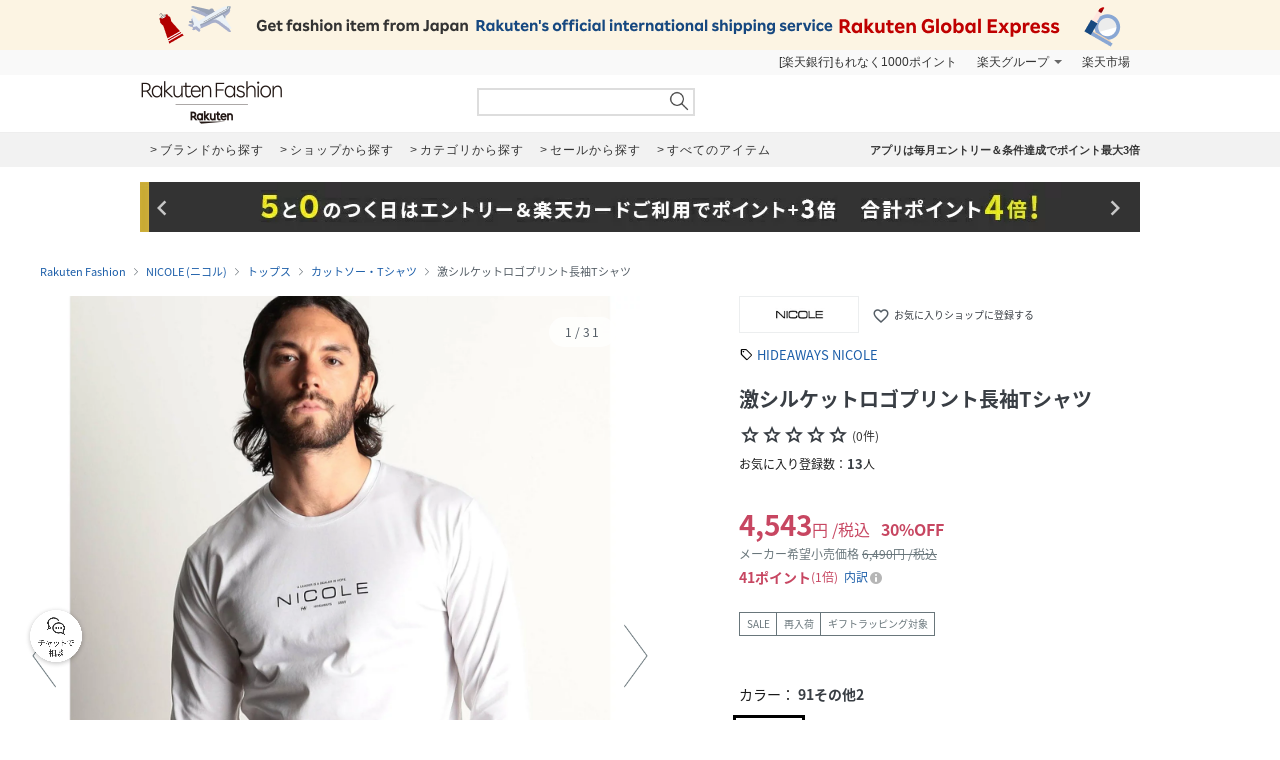

--- FILE ---
content_type: application/javascript
request_url: https://brandavenue.r10s.jp/js/app/common/v2.0/favorite_shop.js?20200219
body_size: 2100
content:
/**
 * お気に入りショップ
 */
(function ($) {
  /**
   * 一括登録処理
   */

  // selector
  var $floatBottomButtonSend = $(
      '.float-bottom-button-send:not(".float-bottom-button-send-brand")'
    ),
    $tabItemSite = $(".tab-item-site"),
    $tabContentWrapperSection = $(".tab-content-wrapper section");

  // 画面遷移時チェックをすべて外す(ブラウザバック対策)
  window.onpageshow = function () {
    $(".a2z-list-container input[type='checkbox']").each(function () {
      $(this).prop("checked", false);
    });
  };

  $(function () {
    // 変更
    $(".a2z-list-container > dl").each(function () {
      var o = $(this).children("dd");
      var l = $(o).children("ul").children("li").length;
      if (l == 0) {
        $(o).empty().append("<p>該当するブランドがありません。</p>");
      }
    });

    // 登録ボタンを押したときの処理
    $("#regist-brand-favorite").on("click", function (e, index) {
      favoriteShopRegist();
      $(this).prop("disabled", false);
    });

    function favoriteShopRegist() {
      var brand_cds = [];
      var key = $('input:hidden[name="key"]').val();

      $(".a2z-list-container input[type='checkbox']:checked").each(function () {
        brand_cds.push($(this).val());
      });

      // validation
      if ($.isEmptyObject(brand_cds)) {
        location.href = location.origin + "/mypage/favorite/shop/";
        return false;
      } else if (brand_cds.length >= 500) {
        alert(
          "1回の最大登録件数を超えています。\n登録件数が500件を超える場合は、分割してご登録ください。"
        );
        return false;
      }

      $.ajax({
        url: "/mypage/favorite/shop/asyncmultifavorite",
        type: "POST",
        contentType: "application/json",
        dataType: "json",
        data: JSON.stringify({
          brand_cd: brand_cds,
          key: key,
        }),
      })
        .done(function (data) {
          if (data.status != "success") {
            alert("お気に入りショップの登録に失敗しました。");
            return false;
          }
          location.href = location.origin + "/mypage/favorite/shop/";
          return false;
        })
        .fail(function (xhr, textStatus, errorThrown) {
          alert("お気に入りショップの登録に失敗しました。");
          return false;
        });
    }
  });

  $tabItemSite.click(function () {
    var i = $tabItemSite.index(this),
      currentTabClass = "tab-item-current";

    $tabContentWrapperSection.hide();
    $tabContentWrapperSection.eq(i).show();
    $tabItemSite.removeClass(currentTabClass);
    $(this).addClass(currentTabClass);

    return false;
  });

  $(".a2z-list-container label").click(function () {
    if (
      $(".a2z-list-container input[type='checkbox']:checked").val() === void 0
    ) {
      $floatBottomButtonSend.fadeOut();
    }
  });

  $(window).scroll(function () {
    if (
      $(".a2z-list-container input[type='checkbox']:checked").val() !== void 0
    ) {
      if ($(this).scrollTop() > 160) {
        $floatBottomButtonSend.fadeIn();
      } else {
        $floatBottomButtonSend.fadeOut();
      }
    } else {
      $floatBottomButtonSend.fadeOut();
    }
  });

  $("#button_deselect_all_checkbox").click(function () {
    $(".a2z-list-container input[type='checkbox']").prop("checked", false);
    $floatBottomButtonSend.fadeOut();
  });

  $(".a2z-content li a").click(function () {
    jumpInPage(this);
  });

  function jumpInPage(thisObj) {
    var target = $(thisObj).attr("href");

    var headerHeight = $("#fixed_header").length ? 64 : 150;
    var y = $(target).offset().top - headerHeight;

    $("html, body").animate(
      {
        scrollTop: y,
      },
      200,
      function () {
        location.hash = target;
      }
    );

    return false;
  }

  // selector
  var $addToFavoriteShop = $(".add-to-favorite-shop"),
    $addToFavoriteShopAdded = $(".add-to-favorite-shop-added");

  $(function () {
    // お気に入りショップ表示処理
    if ($("div").hasClass("add-to-favorite-shop")) {
      var brand_cd = $addToFavoriteShop.data("brand-cd");

      $.ajax({
        url: "/mypage/favorite/shop/asyncfavoritelist?brand_cd[]=" + brand_cd,
      })
        .done(function (data) {
          var modal_flg = false;
          if (data.is_login && data.status == "success") {
            if (data.brand_favorite_list != null && data.brand_favorite_list.length > 0) {
              $addToFavoriteShop.hide();
              $addToFavoriteShopAdded.show();
            } else {
              modal_flg = true;
            }
          }

          var params = location.search;
          var storage = JSON.parse(sessionStorage.getItem("favShopFlg"));
          sessionStorage.removeItem("favShopFlg");
          if (params.indexOf("fav_shop_flg") != -1 && storage !== null && modal_flg) {
            $('.add-to-favorite-shop:not(.add-to-favorite-shop-added)').click();
          }
        })
        .fail(function () {
          sessionStorage.removeItem("favShopFlg");
        });
    }

    // 登録ボタンを押したときの処理
    $addToFavoriteShop.on("click", function(e) {
      var isLogin = $addToFavoriteShop.data("login");
      if (!isLogin) {
        $(this).setUpLoginModal(e, "favorite_shop", true);
      }
      else {
        if ($(this).hasClass("add-to-favorite-shop-added")) {
          // 削除処理
          favoriteShopDelete(e);
        } else {
          // 登録処理
          favoriteShopRegist(e);
        }
      }
    });
  });

  // お気に入りショップ登録
  function favoriteShopRegist(e) {
    var brand_cd = [];
    brand_cd.push($addToFavoriteShop.data("brand-cd"));
    var key = $('input:hidden[name="key"]').val();

    $.ajax({
      url: "/mypage/favorite/shop/asyncfavorite",
      type: "POST",
      contentType: "application/json",
      dataType: "json",
      data: JSON.stringify({
        brand_cd: brand_cd,
        mailmag: 0,
        fav_flg: 1,
        key: key,
      }),
    })
      .done(function (data) {
        if (data.is_login) {
          if (data.status != "success") {
            if ((data.status = "error1")) {
              alert("既にお気に入りショップに登録されています。");
            } else if (data.count == 0) {
              alert("お気に入りショップの登録に失敗しました。");
            }
            return false;
          }

          $addToFavoriteShop.hide();
          $addToFavoriteShopAdded.show();
          return false;
        } else {
          alert("登録できませんでした。ログインしてから、再度お試しください。");
        }
      })
      .fail(function (xhr) {
        alert("お気に入りショップの登録に失敗しました。");
      });
  }

  // お気に入りショップ削除
  function favoriteShopDelete(e) {
    var brand_cd = [];
    brand_cd.push($addToFavoriteShop.data("brand-cd"));
    var key = $('input:hidden[name="key"]').val();

    $.ajax({
      url: "/mypage/favorite/shop/asyncfavorite",
      type: "POST",
      contentType: "application/json",
      dataType: "json",
      data: JSON.stringify({
        brand_cd: brand_cd,
        mailmag: 0,
        fav_flg: 2,
        key: key,
      }),
    })
      .done(function (data) {
        if (data.is_login) {
          if (data.status != "success") {
            if ((data.status = "error2")) {
              alert("お気に入りショップに登録されていません。");
            } else if (data.count == 0) {
              alert("お気に入りショップの削除に失敗しました。");
            }
            return false;
          }

          $addToFavoriteShop.show();
          $addToFavoriteShopAdded.hide();
          return false;
        } else {
          alert("削除できませんでした。ログインしてから、再度お試しください。");

        }
      })
      .fail(function (xhr, textStatus, errorThrown) { 
        alert("お気に入りショップの削除に失敗しました。");
      });
  }
})(jQuery);


--- FILE ---
content_type: application/javascript
request_url: https://gettime.r10s.jp/rfashion_time?callback=jQuery172049377576902234543_1768475367771&_=1768475372211
body_size: 11
content:
jQuery172049377576902234543_1768475367771({"epoch":"1768475373"})

--- FILE ---
content_type: application/javascript
request_url: https://gettime.r10s.jp/rfashion_time?callback=jQuery172049377576902234543_1768475367769&_=1768475372171
body_size: 11
content:
jQuery172049377576902234543_1768475367769({"epoch":"1768475373"})

--- FILE ---
content_type: application/javascript
request_url: https://gettime.r10s.jp/rfashion_time?callback=jQuery172049377576902234543_1768475367772&_=1768475375874
body_size: 11
content:
jQuery172049377576902234543_1768475367772({"epoch":"1768475377"})

--- FILE ---
content_type: application/javascript
request_url: https://api.r10s.jp/clientinfo?callback=clientInfoCbfn&_=1768475368433
body_size: 22
content:
clientInfoCbfn({"country_code":"US","location":"COLUMBUS","ip":"3.15.8.44"})

--- FILE ---
content_type: application/javascript
request_url: https://brandavenue.r10s.jp/js/vendor/common/sentry_bundle.min.js
body_size: 22597
content:
/*! @sentry/browser 6.15.0 (aa30ab6) | https://github.com/getsentry/sentry-javascript */
var Sentry=function(t){var n=function(t,r){return(n=Object.setPrototypeOf||{__proto__:[]}instanceof Array&&function(t,n){t.__proto__=n}||function(t,n){for(var r in n)n.hasOwnProperty(r)&&(t[r]=n[r])})(t,r)};function r(t,r){function i(){this.constructor=t}n(t,r),t.prototype=null===r?Object.create(r):(i.prototype=r.prototype,new i)}var i,e,o,u,s,a,c,f=function(){return(f=Object.assign||function(t){for(var n,r=1,i=arguments.length;r<i;r++)for(var e in n=arguments[r])Object.prototype.hasOwnProperty.call(n,e)&&(t[e]=n[e]);return t}).apply(this,arguments)};function h(t){var n="function"==typeof Symbol&&t[Symbol.iterator],r=0;return n?n.call(t):{next:function(){return t&&r>=t.length&&(t=void 0),{value:t&&t[r++],done:!t}}}}function v(t,n){var r="function"==typeof Symbol&&t[Symbol.iterator];if(!r)return t;var i,e,o=r.call(t),u=[];try{for(;(void 0===n||n-- >0)&&!(i=o.next()).done;)u.push(i.value)}catch(t){e={error:t}}finally{try{i&&!i.done&&(r=o.return)&&r.call(o)}finally{if(e)throw e.error}}return u}function l(){for(var t=[],n=0;n<arguments.length;n++)t=t.concat(v(arguments[n]));return t}function d(){return"[object process]"===Object.prototype.toString.call("undefined"!=typeof process?process:0)}!function(t){t[t.None=0]="None",t[t.Error=1]="Error",t[t.Debug=2]="Debug",t[t.Verbose=3]="Verbose"}(i||(i={})),function(t){t.Ok="ok",t.Exited="exited",t.Crashed="crashed",t.Abnormal="abnormal"}(e||(e={})),function(t){t.Ok="ok",t.Errored="errored",t.Crashed="crashed"}(o||(o={})),(u=t.Severity||(t.Severity={})).Fatal="fatal",u.Error="error",u.Warning="warning",u.Log="log",u.Info="info",u.Debug="debug",u.Critical="critical",function(t){t.fromString=function(n){switch(n){case"debug":return t.Debug;case"info":return t.Info;case"warn":case"warning":return t.Warning;case"error":return t.Error;case"fatal":return t.Fatal;case"critical":return t.Critical;case"log":default:return t.Log}}}(t.Severity||(t.Severity={})),(s=t.Status||(t.Status={})).Unknown="unknown",s.Skipped="skipped",s.Success="success",s.RateLimit="rate_limit",s.Invalid="invalid",s.Failed="failed",function(t){t.fromHttpCode=function(n){return n>=200&&n<300?t.Success:429===n?t.RateLimit:n>=400&&n<500?t.Invalid:n>=500?t.Failed:t.Unknown}}(t.Status||(t.Status={})),function(t){t.Explicit="explicitly_set",t.Sampler="client_sampler",t.Rate="client_rate",t.Inheritance="inheritance"}(a||(a={})),function(t){t.BeforeSend="before_send",t.EventProcessor="event_processor",t.NetworkError="network_error",t.QueueOverflow="queue_overflow",t.RateLimitBackoff="ratelimit_backoff",t.SampleRate="sample_rate"}(c||(c={}));var p={};function y(){return d()?global:"undefined"!=typeof window?window:"undefined"!=typeof self?self:p}function m(t){switch(Object.prototype.toString.call(t)){case"[object Error]":case"[object Exception]":case"[object DOMException]":return!0;default:return S(t,Error)}}function b(t){return"[object ErrorEvent]"===Object.prototype.toString.call(t)}function w(t){return"[object DOMError]"===Object.prototype.toString.call(t)}function g(t){return"[object String]"===Object.prototype.toString.call(t)}function E(t){return null===t||"object"!=typeof t&&"function"!=typeof t}function x(t){return"[object Object]"===Object.prototype.toString.call(t)}function j(t){return"undefined"!=typeof Event&&S(t,Event)}function _(t){return"undefined"!=typeof Element&&S(t,Element)}function k(t){return Boolean(t&&t.then&&"function"==typeof t.then)}function S(t,n){try{return t instanceof n}catch(t){return!1}}function O(t,n){try{for(var r=t,i=[],e=0,o=0,u=" > ".length,s=void 0;r&&e++<5&&!("html"===(s=D(r,n))||e>1&&o+i.length*u+s.length>=80);)i.push(s),o+=s.length,r=r.parentNode;return i.reverse().join(" > ")}catch(t){return"<unknown>"}}function D(t,n){var r,i,e,o,u,s,a,c=t,f=[];if(!c||!c.tagName)return"";f.push(c.tagName.toLowerCase());var h=(null===(r=n)||void 0===r?void 0:r.length)?n.filter(function(t){return c.getAttribute(t)}).map(function(t){return[t,c.getAttribute(t)]}):null;if(null===(i=h)||void 0===i?void 0:i.length)h.forEach(function(t){f.push("["+t[0]+'="'+t[1]+'"]')});else if(c.id&&f.push("#"+c.id),(e=c.className)&&g(e))for(o=e.split(/\s+/),a=0;a<o.length;a++)f.push("."+o[a]);var v=["type","name","title","alt"];for(a=0;a<v.length;a++)u=v[a],(s=c.getAttribute(u))&&f.push("["+u+'="'+s+'"]');return f.join("")}var T=Object.setPrototypeOf||({__proto__:[]}instanceof Array?function(t,n){return t.__proto__=n,t}:function(t,n){for(var r in n)Object.prototype.hasOwnProperty.call(t,r)||(t[r]=n[r]);return t});var N=function(t){function n(n){var r=this.constructor,i=t.call(this,n)||this;return i.message=n,i.name=r.prototype.constructor.name,T(i,r.prototype),i}return r(n,t),n}(Error),R=/^(?:(\w+):)\/\/(?:(\w+)(?::(\w+))?@)([\w.-]+)(?::(\d+))?\/(.+)/,I=function(){function t(t){"string"==typeof t?this.t(t):this.i(t),this.o()}return t.prototype.toString=function(t){void 0===t&&(t=!1);var n=this,r=n.host,i=n.path,e=n.pass,o=n.port,u=n.projectId;return n.protocol+"://"+n.publicKey+(t&&e?":"+e:"")+"@"+r+(o?":"+o:"")+"/"+(i?i+"/":i)+u},t.prototype.t=function(t){var n=R.exec(t);if(!n)throw new N("Invalid Dsn");var r=v(n.slice(1),6),i=r[0],e=r[1],o=r[2],u=void 0===o?"":o,s=r[3],a=r[4],c=void 0===a?"":a,f="",h=r[5],l=h.split("/");if(l.length>1&&(f=l.slice(0,-1).join("/"),h=l.pop()),h){var d=h.match(/^\d+/);d&&(h=d[0])}this.i({host:s,pass:u,path:f,projectId:h,port:c,protocol:i,publicKey:e})},t.prototype.i=function(t){"user"in t&&!("publicKey"in t)&&(t.publicKey=t.user),this.user=t.publicKey||"",this.protocol=t.protocol,this.publicKey=t.publicKey||"",this.pass=t.pass||"",this.host=t.host,this.port=t.port||"",this.path=t.path||"",this.projectId=t.projectId},t.prototype.o=function(){var t=this;if(["protocol","publicKey","host","projectId"].forEach(function(n){if(!t[n])throw new N("Invalid Dsn: "+n+" missing")}),!this.projectId.match(/^\d+$/))throw new N("Invalid Dsn: Invalid projectId "+this.projectId);if("http"!==this.protocol&&"https"!==this.protocol)throw new N("Invalid Dsn: Invalid protocol "+this.protocol);if(this.port&&isNaN(parseInt(this.port,10)))throw new N("Invalid Dsn: Invalid port "+this.port)},t}(),C=y(),M="Sentry Logger ";function A(t){var n=y();if(!("console"in n))return t();var r=n.console,i={};["debug","info","warn","error","log","assert"].forEach(function(t){t in n.console&&r[t].__sentry_original__&&(i[t]=r[t],r[t]=r[t].__sentry_original__)});var e=t();return Object.keys(i).forEach(function(t){r[t]=i[t]}),e}var q=function(){function t(){this.u=!1}return t.prototype.disable=function(){this.u=!1},t.prototype.enable=function(){this.u=!0},t.prototype.log=function(){for(var t=[],n=0;n<arguments.length;n++)t[n]=arguments[n];this.u&&A(function(){C.console.log(M+"[Log]: "+t.join(" "))})},t.prototype.warn=function(){for(var t=[],n=0;n<arguments.length;n++)t[n]=arguments[n];this.u&&A(function(){C.console.warn(M+"[Warn]: "+t.join(" "))})},t.prototype.error=function(){for(var t=[],n=0;n<arguments.length;n++)t[n]=arguments[n];this.u&&A(function(){C.console.error(M+"[Error]: "+t.join(" "))})},t}();C.__SENTRY__=C.__SENTRY__||{};var L=C.__SENTRY__.logger||(C.__SENTRY__.logger=new q),U=function(){function t(){this.s="function"==typeof WeakSet,this.h=this.s?new WeakSet:[]}return t.prototype.memoize=function(t){if(this.s)return!!this.h.has(t)||(this.h.add(t),!1);for(var n=0;n<this.h.length;n++){if(this.h[n]===t)return!0}return this.h.push(t),!1},t.prototype.unmemoize=function(t){if(this.s)this.h.delete(t);else for(var n=0;n<this.h.length;n++)if(this.h[n]===t){this.h.splice(n,1);break}},t}(),H="<anonymous>";function F(t){try{return t&&"function"==typeof t&&t.name||H}catch(t){return H}}function P(t,n){return void 0===n&&(n=0),"string"!=typeof t||0===n?t:t.length<=n?t:t.substr(0,n)+"..."}function J(t,n){if(!Array.isArray(t))return"";for(var r=[],i=0;i<t.length;i++){var e=t[i];try{r.push(String(e))}catch(t){r.push("[value cannot be serialized]")}}return r.join(n)}function X(t,n){return!!g(t)&&(r=n,"[object RegExp]"===Object.prototype.toString.call(r)?n.test(t):"string"==typeof n&&-1!==t.indexOf(n));var r}function B(t,n,r){if(n in t){var i=t[n],e=r(i);if("function"==typeof e)try{e.prototype=e.prototype||{},Object.defineProperties(e,{__sentry_original__:{enumerable:!1,value:i}})}catch(t){}t[n]=e}}function W(t){if(m(t)){var n=t,r={message:n.message,name:n.name,stack:n.stack};for(var i in n)Object.prototype.hasOwnProperty.call(n,i)&&(r[i]=n[i]);return r}if(j(t)){var e=t,o={};o.type=e.type;try{o.target=_(e.target)?O(e.target):Object.prototype.toString.call(e.target)}catch(t){o.target="<unknown>"}try{o.currentTarget=_(e.currentTarget)?O(e.currentTarget):Object.prototype.toString.call(e.currentTarget)}catch(t){o.currentTarget="<unknown>"}for(var u in"undefined"!=typeof CustomEvent&&S(t,CustomEvent)&&(o.detail=e.detail),e)Object.prototype.hasOwnProperty.call(e,u)&&(o[u]=e[u]);return o}return t}function $(t){return function(t){return~-encodeURI(t).split(/%..|./).length}(JSON.stringify(t))}function G(t,n,r){void 0===n&&(n=3),void 0===r&&(r=102400);var i=V(t,n);return $(i)>r?G(t,n-1,r):i}function K(t,n){return"domain"===n&&t&&"object"==typeof t&&t.v?"[Domain]":"domainEmitter"===n?"[DomainEmitter]":"undefined"!=typeof global&&t===global?"[Global]":"undefined"!=typeof window&&t===window?"[Window]":"undefined"!=typeof document&&t===document?"[Document]":x(r=t)&&"nativeEvent"in r&&"preventDefault"in r&&"stopPropagation"in r?"[SyntheticEvent]":"number"==typeof t&&t!=t?"[NaN]":void 0===t?"[undefined]":"function"==typeof t?"[Function: "+F(t)+"]":"symbol"==typeof t?"["+String(t)+"]":"bigint"==typeof t?"[BigInt: "+String(t)+"]":t;var r}function z(t,n,r,i){if(void 0===r&&(r=1/0),void 0===i&&(i=new U),0===r)return function(t){var n=Object.prototype.toString.call(t);if("string"==typeof t)return t;if("[object Object]"===n)return"[Object]";if("[object Array]"===n)return"[Array]";var r=K(t);return E(r)?r:n}(n);if(null!=n&&"function"==typeof n.toJSON)return n.toJSON();var e=K(n,t);if(E(e))return e;var o=W(n),u=Array.isArray(n)?[]:{};if(i.memoize(n))return"[Circular ~]";for(var s in o)Object.prototype.hasOwnProperty.call(o,s)&&(u[s]=z(s,o[s],r-1,i));return i.unmemoize(n),u}function V(t,n){try{return JSON.parse(JSON.stringify(t,function(t,r){return z(t,r,n)}))}catch(t){return"**non-serializable**"}}function Q(t,n){void 0===n&&(n=40);var r=Object.keys(W(t));if(r.sort(),!r.length)return"[object has no keys]";if(r[0].length>=n)return P(r[0],n);for(var i=r.length;i>0;i--){var e=r.slice(0,i).join(", ");if(!(e.length>n))return i===r.length?e:P(e,n)}return""}function Y(t){var n,r;if(x(t)){var i=t,e={};try{for(var o=h(Object.keys(i)),u=o.next();!u.done;u=o.next()){var s=u.value;void 0!==i[s]&&(e[s]=Y(i[s]))}}catch(t){n={error:t}}finally{try{u&&!u.done&&(r=o.return)&&r.call(o)}finally{if(n)throw n.error}}return e}return Array.isArray(t)?t.map(Y):t}function Z(){if(!("fetch"in y()))return!1;try{return new Headers,new Request(""),new Response,!0}catch(t){return!1}}function tt(t){return t&&/^function fetch\(\)\s+\{\s+\[native code\]\s+\}$/.test(t.toString())}function nt(){if(!Z())return!1;try{return new Request("_",{referrerPolicy:"origin"}),!0}catch(t){return!1}}var rt,it=y(),et={},ot={};function ut(t){if(!ot[t])switch(ot[t]=!0,t){case"console":!function(){if(!("console"in it))return;["debug","info","warn","error","log","assert"].forEach(function(t){t in it.console&&B(it.console,t,function(n){return function(){for(var r=[],i=0;i<arguments.length;i++)r[i]=arguments[i];at("console",{args:r,level:t}),n&&Function.prototype.apply.call(n,it.console,r)}})})}();break;case"dom":!function(){if(!("document"in it))return;var t=at.bind(null,"dom"),n=dt(t,!0);it.document.addEventListener("click",n,!1),it.document.addEventListener("keypress",n,!1),["EventTarget","Node"].forEach(function(n){var r=it[n]&&it[n].prototype;r&&r.hasOwnProperty&&r.hasOwnProperty("addEventListener")&&(B(r,"addEventListener",function(n){return function(r,i,e){if("click"===r||"keypress"==r)try{var o=this.__sentry_instrumentation_handlers__=this.__sentry_instrumentation_handlers__||{},u=o[r]=o[r]||{refCount:0};if(!u.handler){var s=dt(t);u.handler=s,n.call(this,r,s,e)}u.refCount+=1}catch(t){}return n.call(this,r,i,e)}}),B(r,"removeEventListener",function(t){return function(n,r,i){if("click"===n||"keypress"==n)try{var e=this.__sentry_instrumentation_handlers__||{},o=e[n];o&&(o.refCount-=1,o.refCount<=0&&(t.call(this,n,o.handler,i),o.handler=void 0,delete e[n]),0===Object.keys(e).length&&delete this.__sentry_instrumentation_handlers__)}catch(t){}return t.call(this,n,r,i)}}))})}();break;case"xhr":!function(){if(!("XMLHttpRequest"in it))return;var t=[],n=[],r=XMLHttpRequest.prototype;B(r,"open",function(r){return function(){for(var i=[],e=0;e<arguments.length;e++)i[e]=arguments[e];var o=this,u=i[1];o.__sentry_xhr__={method:g(i[0])?i[0].toUpperCase():i[0],url:i[1]},g(u)&&"POST"===o.__sentry_xhr__.method&&u.match(/sentry_key/)&&(o.__sentry_own_request__=!0);var s=function(){if(4===o.readyState){try{o.__sentry_xhr__&&(o.__sentry_xhr__.status_code=o.status)}catch(t){}try{var r=t.indexOf(o);if(-1!==r){t.splice(r);var e=n.splice(r)[0];o.__sentry_xhr__&&void 0!==e[0]&&(o.__sentry_xhr__.body=e[0])}}catch(t){}at("xhr",{args:i,endTimestamp:Date.now(),startTimestamp:Date.now(),xhr:o})}};return"onreadystatechange"in o&&"function"==typeof o.onreadystatechange?B(o,"onreadystatechange",function(t){return function(){for(var n=[],r=0;r<arguments.length;r++)n[r]=arguments[r];return s(),t.apply(o,n)}}):o.addEventListener("readystatechange",s),r.apply(o,i)}}),B(r,"send",function(r){return function(){for(var i=[],e=0;e<arguments.length;e++)i[e]=arguments[e];return t.push(this),n.push(i),at("xhr",{args:i,startTimestamp:Date.now(),xhr:this}),r.apply(this,i)}})}();break;case"fetch":!function(){if(!function(){if(!Z())return!1;var t=y();if(tt(t.fetch))return!0;var n=!1,r=t.document;if(r&&"function"==typeof r.createElement)try{var i=r.createElement("iframe");i.hidden=!0,r.head.appendChild(i),i.contentWindow&&i.contentWindow.fetch&&(n=tt(i.contentWindow.fetch)),r.head.removeChild(i)}catch(t){L.warn("Could not create sandbox iframe for pure fetch check, bailing to window.fetch: ",t)}return n}())return;B(it,"fetch",function(t){return function(){for(var n=[],r=0;r<arguments.length;r++)n[r]=arguments[r];var i={args:n,fetchData:{method:ct(n),url:ft(n)},startTimestamp:Date.now()};return at("fetch",f({},i)),t.apply(it,n).then(function(t){return at("fetch",f(f({},i),{endTimestamp:Date.now(),response:t})),t},function(t){throw at("fetch",f(f({},i),{endTimestamp:Date.now(),error:t})),t})}})}();break;case"history":!function(){if(t=y(),n=t.chrome,r=n&&n.app&&n.app.runtime,i="history"in t&&!!t.history.pushState&&!!t.history.replaceState,r||!i)return;var t,n,r,i;var e=it.onpopstate;function o(t){return function(){for(var n=[],r=0;r<arguments.length;r++)n[r]=arguments[r];var i=n.length>2?n[2]:void 0;if(i){var e=rt,o=String(i);rt=o,at("history",{from:e,to:o})}return t.apply(this,n)}}it.onpopstate=function(){for(var t=[],n=0;n<arguments.length;n++)t[n]=arguments[n];var r=it.location.href,i=rt;if(rt=r,at("history",{from:i,to:r}),e)try{return e.apply(this,t)}catch(t){}},B(it.history,"pushState",o),B(it.history,"replaceState",o)}();break;case"error":pt=it.onerror,it.onerror=function(t,n,r,i,e){return at("error",{column:i,error:e,line:r,msg:t,url:n}),!!pt&&pt.apply(this,arguments)};break;case"unhandledrejection":yt=it.onunhandledrejection,it.onunhandledrejection=function(t){return at("unhandledrejection",t),!yt||yt.apply(this,arguments)};break;default:L.warn("unknown instrumentation type:",t)}}function st(t){t&&"string"==typeof t.type&&"function"==typeof t.callback&&(et[t.type]=et[t.type]||[],et[t.type].push(t.callback),ut(t.type))}function at(t,n){var r,i;if(t&&et[t])try{for(var e=h(et[t]||[]),o=e.next();!o.done;o=e.next()){var u=o.value;try{u(n)}catch(n){L.error("Error while triggering instrumentation handler.\nType: "+t+"\nName: "+F(u)+"\nError: "+n)}}}catch(t){r={error:t}}finally{try{o&&!o.done&&(i=e.return)&&i.call(e)}finally{if(r)throw r.error}}}function ct(t){return void 0===t&&(t=[]),"Request"in it&&S(t[0],Request)&&t[0].method?String(t[0].method).toUpperCase():t[1]&&t[1].method?String(t[1].method).toUpperCase():"GET"}function ft(t){return void 0===t&&(t=[]),"string"==typeof t[0]?t[0]:"Request"in it&&S(t[0],Request)?t[0].url:String(t[0])}var ht,vt,lt=1e3;function dt(t,n){return void 0===n&&(n=!1),function(r){if(r&&vt!==r&&!function(t){if("keypress"!==t.type)return!1;try{var n=t.target;if(!n||!n.tagName)return!0;if("INPUT"===n.tagName||"TEXTAREA"===n.tagName||n.isContentEditable)return!1}catch(t){}return!0}(r)){var i="keypress"===r.type?"input":r.type;void 0===ht?(t({event:r,name:i,global:n}),vt=r):function(t,n){if(!t)return!0;if(t.type!==n.type)return!0;try{if(t.target!==n.target)return!0}catch(t){}return!1}(vt,r)&&(t({event:r,name:i,global:n}),vt=r),clearTimeout(ht),ht=it.setTimeout(function(){ht=void 0},lt)}}}var pt=null;var yt=null;function mt(){var t=y(),n=t.crypto||t.msCrypto;if(void 0!==n&&n.getRandomValues){var r=new Uint16Array(8);n.getRandomValues(r),r[3]=4095&r[3]|16384,r[4]=16383&r[4]|32768;var i=function(t){for(var n=t.toString(16);n.length<4;)n="0"+n;return n};return i(r[0])+i(r[1])+i(r[2])+i(r[3])+i(r[4])+i(r[5])+i(r[6])+i(r[7])}return"xxxxxxxxxxxx4xxxyxxxxxxxxxxxxxxx".replace(/[xy]/g,function(t){var n=16*Math.random()|0;return("x"===t?n:3&n|8).toString(16)})}function bt(t){if(!t)return{};var n=t.match(/^(([^:\/?#]+):)?(\/\/([^\/?#]*))?([^?#]*)(\?([^#]*))?(#(.*))?$/);if(!n)return{};var r=n[6]||"",i=n[8]||"";return{host:n[4],path:n[5],protocol:n[2],relative:n[5]+r+i}}function wt(t){if(t.message)return t.message;if(t.exception&&t.exception.values&&t.exception.values[0]){var n=t.exception.values[0];return n.type&&n.value?n.type+": "+n.value:n.type||n.value||t.event_id||"<unknown>"}return t.event_id||"<unknown>"}function gt(t,n,r){t.exception=t.exception||{},t.exception.values=t.exception.values||[],t.exception.values[0]=t.exception.values[0]||{},t.exception.values[0].value=t.exception.values[0].value||n||"",t.exception.values[0].type=t.exception.values[0].type||r||"Error"}function Et(t,n){var r;if(t.exception&&t.exception.values){var i=t.exception.values[0],e=i.mechanism;if(i.mechanism=f(f(f({},{type:"generic",handled:!0}),e),n),n&&"data"in n){var o=f(f({},null===(r=e)||void 0===r?void 0:r.data),n.data);i.mechanism.data=o}}}var xt,jt=6e4;function _t(t){var n;if(null===(n=t)||void 0===n?void 0:n.__sentry_captured__)return!0;try{Object.defineProperty(t,"__sentry_captured__",{value:!0})}catch(t){}return!1}!function(t){t.PENDING="PENDING",t.RESOLVED="RESOLVED",t.REJECTED="REJECTED"}(xt||(xt={}));var kt=function(){function t(t){var n=this;this.l=xt.PENDING,this.p=[],this.m=function(t){n.g(xt.RESOLVED,t)},this.j=function(t){n.g(xt.REJECTED,t)},this.g=function(t,r){n.l===xt.PENDING&&(k(r)?r.then(n.m,n.j):(n.l=t,n._=r,n.k()))},this.S=function(t){n.p=n.p.concat(t),n.k()},this.k=function(){if(n.l!==xt.PENDING){var t=n.p.slice();n.p=[],t.forEach(function(t){t.done||(n.l===xt.RESOLVED&&t.onfulfilled&&t.onfulfilled(n._),n.l===xt.REJECTED&&t.onrejected&&t.onrejected(n._),t.done=!0)})}};try{t(this.m,this.j)}catch(t){this.j(t)}}return t.resolve=function(n){return new t(function(t){t(n)})},t.reject=function(n){return new t(function(t,r){r(n)})},t.all=function(n){return new t(function(r,i){if(Array.isArray(n))if(0!==n.length){var e=n.length,o=[];n.forEach(function(n,u){t.resolve(n).then(function(t){o[u]=t,0===(e-=1)&&r(o)}).then(null,i)})}else r([]);else i(new TypeError("Promise.all requires an array as input."))})},t.prototype.then=function(n,r){var i=this;return new t(function(t,e){i.S({done:!1,onfulfilled:function(r){if(n)try{return void t(n(r))}catch(t){return void e(t)}else t(r)},onrejected:function(n){if(r)try{return void t(r(n))}catch(t){return void e(t)}else e(n)}})})},t.prototype.catch=function(t){return this.then(function(t){return t},t)},t.prototype.finally=function(n){var r=this;return new t(function(t,i){var e,o;return r.then(function(t){o=!1,e=t,n&&n()},function(t){o=!0,e=t,n&&n()}).then(function(){o?i(e):t(e)})})},t.prototype.toString=function(){return"[object SyncPromise]"},t}(),St=function(){function t(t){this.O=t,this.D=[]}return t.prototype.isReady=function(){return void 0===this.O||this.length()<this.O},t.prototype.add=function(t){var n=this;if(!this.isReady())return kt.reject(new N("Not adding Promise due to buffer limit reached."));var r=t();return-1===this.D.indexOf(r)&&this.D.push(r),r.then(function(){return n.remove(r)}).then(null,function(){return n.remove(r).then(null,function(){})}),r},t.prototype.remove=function(t){return this.D.splice(this.D.indexOf(t),1)[0]},t.prototype.length=function(){return this.D.length},t.prototype.drain=function(t){var n=this;return new kt(function(r){var i=setTimeout(function(){t&&t>0&&r(!1)},t);kt.all(n.D).then(function(){clearTimeout(i),r(!0)}).then(null,function(){r(!0)})})},t}(),Ot={nowSeconds:function(){return Date.now()/1e3}};var Dt=d()?function(){try{return(t=module,n="perf_hooks",t.require(n)).performance}catch(t){return}var t,n}():function(){var t=y().performance;if(t&&t.now)return{now:function(){return t.now()},timeOrigin:Date.now()-t.now()}}(),Tt=void 0===Dt?Ot:{nowSeconds:function(){return(Dt.timeOrigin+Dt.now())/1e3}},Nt=Ot.nowSeconds.bind(Ot),Rt=Tt.nowSeconds.bind(Tt),It=(function(){var t=y().performance;if(t&&t.now){var n=t.now(),r=Date.now(),i=t.timeOrigin?Math.abs(t.timeOrigin+n-r):36e5,e=i<36e5,o=t.timing&&t.timing.navigationStart,u="number"==typeof o?Math.abs(o+n-r):36e5;(e||u<36e5)&&(i<=u&&t.timeOrigin)}}(),function(){function t(){this.T=!1,this.N=[],this.R=[],this.I=[],this.C={},this.M={},this.A={},this.q={}}return t.clone=function(n){var r=new t;return n&&(r.I=l(n.I),r.M=f({},n.M),r.A=f({},n.A),r.q=f({},n.q),r.C=n.C,r.L=n.L,r.U=n.U,r.H=n.H,r.F=n.F,r.P=n.P,r.R=l(n.R),r.J=n.J),r},t.prototype.addScopeListener=function(t){this.N.push(t)},t.prototype.addEventProcessor=function(t){return this.R.push(t),this},t.prototype.setUser=function(t){return this.C=t||{},this.H&&this.H.update({user:t}),this.X(),this},t.prototype.getUser=function(){return this.C},t.prototype.getRequestSession=function(){return this.J},t.prototype.setRequestSession=function(t){return this.J=t,this},t.prototype.setTags=function(t){return this.M=f(f({},this.M),t),this.X(),this},t.prototype.setTag=function(t,n){var r;return this.M=f(f({},this.M),((r={})[t]=n,r)),this.X(),this},t.prototype.setExtras=function(t){return this.A=f(f({},this.A),t),this.X(),this},t.prototype.setExtra=function(t,n){var r;return this.A=f(f({},this.A),((r={})[t]=n,r)),this.X(),this},t.prototype.setFingerprint=function(t){return this.P=t,this.X(),this},t.prototype.setLevel=function(t){return this.L=t,this.X(),this},t.prototype.setTransactionName=function(t){return this.F=t,this.X(),this},t.prototype.setTransaction=function(t){return this.setTransactionName(t)},t.prototype.setContext=function(t,n){var r;return null===n?delete this.q[t]:this.q=f(f({},this.q),((r={})[t]=n,r)),this.X(),this},t.prototype.setSpan=function(t){return this.U=t,this.X(),this},t.prototype.getSpan=function(){return this.U},t.prototype.getTransaction=function(){var t,n,r,i,e=this.getSpan();return(null===(t=e)||void 0===t?void 0:t.transaction)?null===(n=e)||void 0===n?void 0:n.transaction:(null===(i=null===(r=e)||void 0===r?void 0:r.spanRecorder)||void 0===i?void 0:i.spans[0])?e.spanRecorder.spans[0]:void 0},t.prototype.setSession=function(t){return t?this.H=t:delete this.H,this.X(),this},t.prototype.getSession=function(){return this.H},t.prototype.update=function(n){if(!n)return this;if("function"==typeof n){var r=n(this);return r instanceof t?r:this}return n instanceof t?(this.M=f(f({},this.M),n.M),this.A=f(f({},this.A),n.A),this.q=f(f({},this.q),n.q),n.C&&Object.keys(n.C).length&&(this.C=n.C),n.L&&(this.L=n.L),n.P&&(this.P=n.P),n.J&&(this.J=n.J)):x(n)&&(n=n,this.M=f(f({},this.M),n.tags),this.A=f(f({},this.A),n.extra),this.q=f(f({},this.q),n.contexts),n.user&&(this.C=n.user),n.level&&(this.L=n.level),n.fingerprint&&(this.P=n.fingerprint),n.requestSession&&(this.J=n.requestSession)),this},t.prototype.clear=function(){return this.I=[],this.M={},this.A={},this.C={},this.q={},this.L=void 0,this.F=void 0,this.P=void 0,this.J=void 0,this.U=void 0,this.H=void 0,this.X(),this},t.prototype.addBreadcrumb=function(t,n){var r="number"==typeof n?Math.min(n,100):100;if(r<=0)return this;var i=f({timestamp:Nt()},t);return this.I=l(this.I,[i]).slice(-r),this.X(),this},t.prototype.clearBreadcrumbs=function(){return this.I=[],this.X(),this},t.prototype.applyToEvent=function(t,n){var r;if(this.A&&Object.keys(this.A).length&&(t.extra=f(f({},this.A),t.extra)),this.M&&Object.keys(this.M).length&&(t.tags=f(f({},this.M),t.tags)),this.C&&Object.keys(this.C).length&&(t.user=f(f({},this.C),t.user)),this.q&&Object.keys(this.q).length&&(t.contexts=f(f({},this.q),t.contexts)),this.L&&(t.level=this.L),this.F&&(t.transaction=this.F),this.U){t.contexts=f({trace:this.U.getTraceContext()},t.contexts);var i=null===(r=this.U.transaction)||void 0===r?void 0:r.name;i&&(t.tags=f({transaction:i},t.tags))}return this.B(t),t.breadcrumbs=l(t.breadcrumbs||[],this.I),t.breadcrumbs=t.breadcrumbs.length>0?t.breadcrumbs:void 0,this.W(l(Ct(),this.R),t,n)},t.prototype.W=function(t,n,r,i){var e=this;return void 0===i&&(i=0),new kt(function(o,u){var s=t[i];if(null===n||"function"!=typeof s)o(n);else{var a=s(f({},n),r);k(a)?a.then(function(n){return e.W(t,n,r,i+1).then(o)}).then(null,u):e.W(t,a,r,i+1).then(o).then(null,u)}})},t.prototype.X=function(){var t=this;this.T||(this.T=!0,this.N.forEach(function(n){n(t)}),this.T=!1)},t.prototype.B=function(t){t.fingerprint=t.fingerprint?Array.isArray(t.fingerprint)?t.fingerprint:[t.fingerprint]:[],this.P&&(t.fingerprint=t.fingerprint.concat(this.P)),t.fingerprint&&!t.fingerprint.length&&delete t.fingerprint},t}());function Ct(){var t=y();return t.__SENTRY__=t.__SENTRY__||{},t.__SENTRY__.globalEventProcessors=t.__SENTRY__.globalEventProcessors||[],t.__SENTRY__.globalEventProcessors}function Mt(t){Ct().push(t)}var At=function(){function t(t){this.errors=0,this.sid=mt(),this.duration=0,this.status=e.Ok,this.init=!0,this.ignoreDuration=!1;var n=Rt();this.timestamp=n,this.started=n,t&&this.update(t)}return t.prototype.update=function(t){if(void 0===t&&(t={}),t.user&&(!this.ipAddress&&t.user.ip_address&&(this.ipAddress=t.user.ip_address),this.did||t.did||(this.did=t.user.id||t.user.email||t.user.username)),this.timestamp=t.timestamp||Rt(),t.ignoreDuration&&(this.ignoreDuration=t.ignoreDuration),t.sid&&(this.sid=32===t.sid.length?t.sid:mt()),void 0!==t.init&&(this.init=t.init),!this.did&&t.did&&(this.did=""+t.did),"number"==typeof t.started&&(this.started=t.started),this.ignoreDuration)this.duration=void 0;else if("number"==typeof t.duration)this.duration=t.duration;else{var n=this.timestamp-this.started;this.duration=n>=0?n:0}t.release&&(this.release=t.release),t.environment&&(this.environment=t.environment),!this.ipAddress&&t.ipAddress&&(this.ipAddress=t.ipAddress),!this.userAgent&&t.userAgent&&(this.userAgent=t.userAgent),"number"==typeof t.errors&&(this.errors=t.errors),t.status&&(this.status=t.status)},t.prototype.close=function(t){t?this.update({status:t}):this.status===e.Ok?this.update({status:e.Exited}):this.update()},t.prototype.toJSON=function(){return Y({sid:""+this.sid,init:this.init,started:new Date(1e3*this.started).toISOString(),timestamp:new Date(1e3*this.timestamp).toISOString(),status:this.status,errors:this.errors,did:"number"==typeof this.did||"string"==typeof this.did?""+this.did:void 0,duration:this.duration,attrs:Y({release:this.release,environment:this.environment,ip_address:this.ipAddress,user_agent:this.userAgent})})},t}(),qt=4,Lt=function(){function t(t,n,r){void 0===n&&(n=new It),void 0===r&&(r=qt),this.$=r,this.G=[{}],this.getStackTop().scope=n,t&&this.bindClient(t)}return t.prototype.isOlderThan=function(t){return this.$<t},t.prototype.bindClient=function(t){this.getStackTop().client=t,t&&t.setupIntegrations&&t.setupIntegrations()},t.prototype.pushScope=function(){var t=It.clone(this.getScope());return this.getStack().push({client:this.getClient(),scope:t}),t},t.prototype.popScope=function(){return!(this.getStack().length<=1)&&!!this.getStack().pop()},t.prototype.withScope=function(t){var n=this.pushScope();try{t(n)}finally{this.popScope()}},t.prototype.getClient=function(){return this.getStackTop().client},t.prototype.getScope=function(){return this.getStackTop().scope},t.prototype.getStack=function(){return this.G},t.prototype.getStackTop=function(){return this.G[this.G.length-1]},t.prototype.captureException=function(t,n){var r=this.K=mt(),i=n;if(!n){var e=void 0;try{throw new Error("Sentry syntheticException")}catch(t){e=t}i={originalException:t,syntheticException:e}}return this.V("captureException",t,f(f({},i),{event_id:r})),r},t.prototype.captureMessage=function(t,n,r){var i=this.K=mt(),e=r;if(!r){var o=void 0;try{throw new Error(t)}catch(t){o=t}e={originalException:t,syntheticException:o}}return this.V("captureMessage",t,n,f(f({},e),{event_id:i})),i},t.prototype.captureEvent=function(t,n){var r=mt();return"transaction"!==t.type&&(this.K=r),this.V("captureEvent",t,f(f({},n),{event_id:r})),r},t.prototype.lastEventId=function(){return this.K},t.prototype.addBreadcrumb=function(t,n){var r=this.getStackTop(),i=r.scope,e=r.client;if(i&&e){var o=e.getOptions&&e.getOptions()||{},u=o.beforeBreadcrumb,s=void 0===u?null:u,a=o.maxBreadcrumbs,c=void 0===a?100:a;if(!(c<=0)){var h=Nt(),v=f({timestamp:h},t),l=s?A(function(){return s(v,n)}):v;null!==l&&i.addBreadcrumb(l,c)}}},t.prototype.setUser=function(t){var n=this.getScope();n&&n.setUser(t)},t.prototype.setTags=function(t){var n=this.getScope();n&&n.setTags(t)},t.prototype.setExtras=function(t){var n=this.getScope();n&&n.setExtras(t)},t.prototype.setTag=function(t,n){var r=this.getScope();r&&r.setTag(t,n)},t.prototype.setExtra=function(t,n){var r=this.getScope();r&&r.setExtra(t,n)},t.prototype.setContext=function(t,n){var r=this.getScope();r&&r.setContext(t,n)},t.prototype.configureScope=function(t){var n=this.getStackTop(),r=n.scope,i=n.client;r&&i&&t(r)},t.prototype.run=function(t){var n=Ht(this);try{t(this)}finally{Ht(n)}},t.prototype.getIntegration=function(t){var n=this.getClient();if(!n)return null;try{return n.getIntegration(t)}catch(n){return L.warn("Cannot retrieve integration "+t.id+" from the current Hub"),null}},t.prototype.startSpan=function(t){return this.Y("startSpan",t)},t.prototype.startTransaction=function(t,n){return this.Y("startTransaction",t,n)},t.prototype.traceHeaders=function(){return this.Y("traceHeaders")},t.prototype.captureSession=function(t){if(void 0===t&&(t=!1),t)return this.endSession();this.Z()},t.prototype.endSession=function(){var t,n,r,i,e;null===(r=null===(n=null===(t=this.getStackTop())||void 0===t?void 0:t.scope)||void 0===n?void 0:n.getSession())||void 0===r||r.close(),this.Z(),null===(e=null===(i=this.getStackTop())||void 0===i?void 0:i.scope)||void 0===e||e.setSession()},t.prototype.startSession=function(t){var n=this.getStackTop(),r=n.scope,i=n.client,o=i&&i.getOptions()||{},u=o.release,s=o.environment,a=(y().navigator||{}).userAgent,c=new At(f(f(f({release:u,environment:s},r&&{user:r.getUser()}),a&&{userAgent:a}),t));if(r){var h=r.getSession&&r.getSession();h&&h.status===e.Ok&&h.update({status:e.Exited}),this.endSession(),r.setSession(c)}return c},t.prototype.Z=function(){var t=this.getStackTop(),n=t.scope,r=t.client;if(n){var i=n.getSession&&n.getSession();i&&r&&r.captureSession&&r.captureSession(i)}},t.prototype.V=function(t){for(var n,r=[],i=1;i<arguments.length;i++)r[i-1]=arguments[i];var e=this.getStackTop(),o=e.scope,u=e.client;u&&u[t]&&(n=u)[t].apply(n,l(r,[o]))},t.prototype.Y=function(t){for(var n=[],r=1;r<arguments.length;r++)n[r-1]=arguments[r];var i=Ut().__SENTRY__;if(i&&i.extensions&&"function"==typeof i.extensions[t])return i.extensions[t].apply(this,n);L.warn("Extension method "+t+" couldn't be found, doing nothing.")},t}();function Ut(){var t=y();return t.__SENTRY__=t.__SENTRY__||{extensions:{},hub:void 0},t}function Ht(t){var n=Ut(),r=Jt(n);return Xt(n,t),r}function Ft(){var t=Ut();return Pt(t)&&!Jt(t).isOlderThan(qt)||Xt(t,new Lt),d()?function(t){var n,r,i;try{var e=null===(i=null===(r=null===(n=Ut().__SENTRY__)||void 0===n?void 0:n.extensions)||void 0===r?void 0:r.domain)||void 0===i?void 0:i.active;if(!e)return Jt(t);if(!Pt(e)||Jt(e).isOlderThan(qt)){var o=Jt(t).getStackTop();Xt(e,new Lt(o.client,It.clone(o.scope)))}return Jt(e)}catch(n){return Jt(t)}}(t):Jt(t)}function Pt(t){return!!(t&&t.__SENTRY__&&t.__SENTRY__.hub)}function Jt(t){return t&&t.__SENTRY__&&t.__SENTRY__.hub?t.__SENTRY__.hub:(t.__SENTRY__=t.__SENTRY__||{},t.__SENTRY__.hub=new Lt,t.__SENTRY__.hub)}function Xt(t,n){return!!t&&(t.__SENTRY__=t.__SENTRY__||{},t.__SENTRY__.hub=n,!0)}function Bt(t){for(var n=[],r=1;r<arguments.length;r++)n[r-1]=arguments[r];var i=Ft();if(i&&i[t])return i[t].apply(i,l(n));throw new Error("No hub defined or "+t+" was not found on the hub, please open a bug report.")}function captureException(t,n){var r;try{throw new Error("Sentry syntheticException")}catch(t){r=t}return Bt("captureException",t,{captureContext:n,originalException:t,syntheticException:r})}function Wt(t){Bt("withScope",t)}var $t=function(){function t(t,n,r){void 0===n&&(n={}),this.dsn=t,this.tt=new I(t),this.metadata=n,this.nt=r}return t.prototype.getDsn=function(){return this.tt},t.prototype.forceEnvelope=function(){return!!this.nt},t.prototype.getBaseApiEndpoint=function(){var t=this.getDsn(),n=t.protocol?t.protocol+":":"",r=t.port?":"+t.port:"";return n+"//"+t.host+r+(t.path?"/"+t.path:"")+"/api/"},t.prototype.getStoreEndpoint=function(){return this.rt("store")},t.prototype.getStoreEndpointWithUrlEncodedAuth=function(){return this.getStoreEndpoint()+"?"+this.it()},t.prototype.getEnvelopeEndpointWithUrlEncodedAuth=function(){return this.forceEnvelope()?this.nt:this.et()+"?"+this.it()},t.prototype.getStoreEndpointPath=function(){var t=this.getDsn();return(t.path?"/"+t.path:"")+"/api/"+t.projectId+"/store/"},t.prototype.getRequestHeaders=function(t,n){var r=this.getDsn(),i=["Sentry sentry_version=7"];return i.push("sentry_client="+t+"/"+n),i.push("sentry_key="+r.publicKey),r.pass&&i.push("sentry_secret="+r.pass),{"Content-Type":"application/json","X-Sentry-Auth":i.join(", ")}},t.prototype.getReportDialogEndpoint=function(t){void 0===t&&(t={});var n=this.getDsn(),r=this.getBaseApiEndpoint()+"embed/error-page/",i=[];for(var e in i.push("dsn="+n.toString()),t)if("dsn"!==e)if("user"===e){if(!t.user)continue;t.user.name&&i.push("name="+encodeURIComponent(t.user.name)),t.user.email&&i.push("email="+encodeURIComponent(t.user.email))}else i.push(encodeURIComponent(e)+"="+encodeURIComponent(t[e]));return i.length?r+"?"+i.join("&"):r},t.prototype.et=function(){return this.rt("envelope")},t.prototype.rt=function(t){return this.nt?this.nt:""+this.getBaseApiEndpoint()+this.getDsn().projectId+"/"+t+"/"},t.prototype.it=function(){var t,n={sentry_key:this.getDsn().publicKey,sentry_version:"7"};return t=n,Object.keys(t).map(function(n){return encodeURIComponent(n)+"="+encodeURIComponent(t[n])}).join("&")},t}(),Gt=[];function Kt(t){return t.reduce(function(t,n){return t.every(function(t){return n.name!==t.name})&&t.push(n),t},[])}function zt(t){var n={};return function(t){var n=t.defaultIntegrations&&l(t.defaultIntegrations)||[],r=t.integrations,i=l(Kt(n));Array.isArray(r)?i=l(i.filter(function(t){return r.every(function(n){return n.name!==t.name})}),Kt(r)):"function"==typeof r&&(i=r(i),i=Array.isArray(i)?i:[i]);var e=i.map(function(t){return t.name});return-1!==e.indexOf("Debug")&&i.push.apply(i,l(i.splice(e.indexOf("Debug"),1))),i}(t).forEach(function(t){n[t.name]=t,function(t){-1===Gt.indexOf(t.name)&&(t.setupOnce(Mt,Ft),Gt.push(t.name),L.log("Integration installed: "+t.name))}(t)}),Object.defineProperty(n,"initialized",{value:!0}),n}var Vt="Not capturing exception because it's already been captured.",Qt=function(){function t(t,n){this.ot={},this.ut=0,this.st=new t(n),this.at=n,n.dsn&&(this.ct=new I(n.dsn))}return t.prototype.captureException=function(t,n,r){var i=this;if(!_t(t)){var e=n&&n.event_id;return this.ft(this.ht().eventFromException(t,n).then(function(t){return i.vt(t,n,r)}).then(function(t){e=t})),e}L.log(Vt)},t.prototype.captureMessage=function(t,n,r,i){var e=this,o=r&&r.event_id,u=E(t)?this.ht().eventFromMessage(String(t),n,r):this.ht().eventFromException(t,r);return this.ft(u.then(function(t){return e.vt(t,r,i)}).then(function(t){o=t})),o},t.prototype.captureEvent=function(t,n,r){var i;if(!((null===(i=n)||void 0===i?void 0:i.originalException)&&_t(n.originalException))){var e=n&&n.event_id;return this.ft(this.vt(t,n,r).then(function(t){e=t})),e}L.log(Vt)},t.prototype.captureSession=function(t){this.lt()?"string"!=typeof t.release?L.warn("Discarded session because of missing or non-string release"):(this.dt(t),t.update({init:!1})):L.warn("SDK not enabled, will not capture session.")},t.prototype.getDsn=function(){return this.ct},t.prototype.getOptions=function(){return this.at},t.prototype.getTransport=function(){return this.ht().getTransport()},t.prototype.flush=function(t){var n=this;return this.pt(t).then(function(r){return n.getTransport().close(t).then(function(t){return r&&t})})},t.prototype.close=function(t){var n=this;return this.flush(t).then(function(t){return n.getOptions().enabled=!1,t})},t.prototype.setupIntegrations=function(){this.lt()&&!this.ot.initialized&&(this.ot=zt(this.at))},t.prototype.getIntegration=function(t){try{return this.ot[t.id]||null}catch(n){return L.warn("Cannot retrieve integration "+t.id+" from the current Client"),null}},t.prototype.yt=function(t,n){var r,i,o=!1,u=!1,s=n.exception&&n.exception.values;if(s){u=!0;try{for(var a=h(s),c=a.next();!c.done;c=a.next()){var v=c.value.mechanism;if(v&&!1===v.handled){o=!0;break}}}catch(t){r={error:t}}finally{try{c&&!c.done&&(i=a.return)&&i.call(a)}finally{if(r)throw r.error}}}var l=t.status===e.Ok;(l&&0===t.errors||l&&o)&&(t.update(f(f({},o&&{status:e.Crashed}),{errors:t.errors||Number(u||o)})),this.captureSession(t))},t.prototype.dt=function(t){this.ht().sendSession(t)},t.prototype.pt=function(t){var n=this;return new kt(function(r){var i=0,e=setInterval(function(){0==n.ut?(clearInterval(e),r(!0)):(i+=1,t&&i>=t&&(clearInterval(e),r(!1)))},1)})},t.prototype.ht=function(){return this.st},t.prototype.lt=function(){return!1!==this.getOptions().enabled&&void 0!==this.ct},t.prototype.bt=function(t,n,r){var i=this,e=this.getOptions().normalizeDepth,o=void 0===e?3:e,u=f(f({},t),{event_id:t.event_id||(r&&r.event_id?r.event_id:mt()),timestamp:t.timestamp||Nt()});this.wt(u),this.gt(u);var s=n;r&&r.captureContext&&(s=It.clone(s).update(r.captureContext));var a=kt.resolve(u);return s&&(a=s.applyToEvent(u,r)),a.then(function(t){return"number"==typeof o&&o>0?i.Et(t,o):t})},t.prototype.Et=function(t,n){if(!t)return null;var r=f(f(f(f(f({},t),t.breadcrumbs&&{breadcrumbs:t.breadcrumbs.map(function(t){return f(f({},t),t.data&&{data:V(t.data,n)})})}),t.user&&{user:V(t.user,n)}),t.contexts&&{contexts:V(t.contexts,n)}),t.extra&&{extra:V(t.extra,n)});t.contexts&&t.contexts.trace&&(r.contexts.trace=t.contexts.trace);var i=this.getOptions().xt;return(void 0===i?{}:i).ensureNoCircularStructures?V(r):r},t.prototype.wt=function(t){var n=this.getOptions(),r=n.environment,i=n.release,e=n.dist,o=n.maxValueLength,u=void 0===o?250:o;"environment"in t||(t.environment="environment"in n?r:"production"),void 0===t.release&&void 0!==i&&(t.release=i),void 0===t.dist&&void 0!==e&&(t.dist=e),t.message&&(t.message=P(t.message,u));var s=t.exception&&t.exception.values&&t.exception.values[0];s&&s.value&&(s.value=P(s.value,u));var a=t.request;a&&a.url&&(a.url=P(a.url,u))},t.prototype.gt=function(t){var n=Object.keys(this.ot);n.length>0&&(t.sdk=t.sdk||{},t.sdk.integrations=l(t.sdk.integrations||[],n))},t.prototype.jt=function(t){this.ht().sendEvent(t)},t.prototype.vt=function(t,n,r){return this._t(t,n,r).then(function(t){return t.event_id},function(t){L.error(t)})},t.prototype._t=function(t,n,r){var i,e,o=this,u=this.getOptions(),s=u.beforeSend,a=u.sampleRate,f=this.getTransport();if(!this.lt())return kt.reject(new N("SDK not enabled, will not capture event."));var h="transaction"===t.type;return!h&&"number"==typeof a&&Math.random()>a?(null===(e=(i=f).recordLostEvent)||void 0===e||e.call(i,c.SampleRate,"event"),kt.reject(new N("Discarding event because it's not included in the random sample (sampling rate = "+a+")"))):this.bt(t,r,n).then(function(r){var i,e;if(null===r)throw null===(e=(i=f).recordLostEvent)||void 0===e||e.call(i,c.EventProcessor,t.type||"event"),new N("An event processor returned null, will not send event.");if(n&&n.data&&!0===n.data.__sentry__||h||!s)return r;var u=s(r,n);return o.kt(u)}).then(function(n){var i,e;if(null===n)throw null===(e=(i=f).recordLostEvent)||void 0===e||e.call(i,c.BeforeSend,t.type||"event"),new N("`beforeSend` returned `null`, will not send event.");var u=r&&r.getSession&&r.getSession();return!h&&u&&o.yt(u,n),o.jt(n),n}).then(null,function(t){if(t instanceof N)throw t;throw o.captureException(t,{data:{__sentry__:!0},originalException:t}),new N("Event processing pipeline threw an error, original event will not be sent. Details have been sent as a new event.\nReason: "+t)})},t.prototype.ft=function(t){var n=this;this.ut+=1,t.then(function(t){return n.ut-=1,t},function(t){return n.ut-=1,t})},t.prototype.kt=function(t){var n="`beforeSend` method has to return `null` or a valid event.";if(k(t))return t.then(function(t){if(!x(t)&&null!==t)throw new N(n);return t},function(t){throw new N("beforeSend rejected with "+t)});if(!x(t)&&null!==t)throw new N(n);return t},t}(),Yt=function(){function n(){}return n.prototype.sendEvent=function(n){return kt.resolve({reason:"NoopTransport: Event has been skipped because no Dsn is configured.",status:t.Status.Skipped})},n.prototype.close=function(t){return kt.resolve(!0)},n}(),Zt=function(){function t(t){this.at=t,this.at.dsn||L.warn("No DSN provided, backend will not do anything."),this.St=this.Ot()}return t.prototype.eventFromException=function(t,n){throw new N("Backend has to implement `eventFromException` method")},t.prototype.eventFromMessage=function(t,n,r){throw new N("Backend has to implement `eventFromMessage` method")},t.prototype.sendEvent=function(t){this.St.sendEvent(t).then(null,function(t){L.error("Error while sending event: "+t)})},t.prototype.sendSession=function(t){this.St.sendSession?this.St.sendSession(t).then(null,function(t){L.error("Error while sending session: "+t)}):L.warn("Dropping session because custom transport doesn't implement sendSession")},t.prototype.getTransport=function(){return this.St},t.prototype.Ot=function(){return new Yt},t}();function tn(t){if(t.metadata&&t.metadata.sdk){var n=t.metadata.sdk;return{name:n.name,version:n.version}}}function nn(t,n){return n?(t.sdk=t.sdk||{},t.sdk.name=t.sdk.name||n.name,t.sdk.version=t.sdk.version||n.version,t.sdk.integrations=l(t.sdk.integrations||[],n.integrations||[]),t.sdk.packages=l(t.sdk.packages||[],n.packages||[]),t):t}function rn(t,n){var r=tn(n),i="aggregates"in t?"sessions":"session";return{body:JSON.stringify(f(f({sent_at:(new Date).toISOString()},r&&{sdk:r}),n.forceEnvelope()&&{dsn:n.getDsn().toString()}))+"\n"+JSON.stringify({type:i})+"\n"+JSON.stringify(t),type:i,url:n.getEnvelopeEndpointWithUrlEncodedAuth()}}function en(t,n){var r=tn(n),i=t.type||"event",e="transaction"===i||n.forceEnvelope(),o=t.debug_meta||{},u=o.transactionSampling,s=function(t,n){var r={};for(var i in t)Object.prototype.hasOwnProperty.call(t,i)&&n.indexOf(i)<0&&(r[i]=t[i]);if(null!=t&&"function"==typeof Object.getOwnPropertySymbols){var e=0;for(i=Object.getOwnPropertySymbols(t);e<i.length;e++)n.indexOf(i[e])<0&&(r[i[e]]=t[i[e]])}return r}(o,["transactionSampling"]),a=u||{},c=a.method,h=a.rate;0===Object.keys(s).length?delete t.debug_meta:t.debug_meta=s;var v={body:JSON.stringify(r?nn(t,n.metadata.sdk):t),type:i,url:e?n.getEnvelopeEndpointWithUrlEncodedAuth():n.getStoreEndpointWithUrlEncodedAuth()};if(e){var l=JSON.stringify(f(f({event_id:t.event_id,sent_at:(new Date).toISOString()},r&&{sdk:r}),n.forceEnvelope()&&{dsn:n.getDsn().toString()}))+"\n"+JSON.stringify({type:i,sample_rates:[{id:c,rate:h}]})+"\n"+v.body;v.body=l}return v}var on,un="6.15.0",sn=function(){function t(){this.name=t.id}return t.prototype.setupOnce=function(){on=Function.prototype.toString,Function.prototype.toString=function(){for(var t=[],n=0;n<arguments.length;n++)t[n]=arguments[n];var r=this.__sentry_original__||this;return on.apply(r,t)}},t.id="FunctionToString",t}(),an=[/^Script error\.?$/,/^Javascript error: Script error\.? on line 0$/],cn=function(){function t(n){void 0===n&&(n={}),this.at=n,this.name=t.id}return t.prototype.setupOnce=function(){Mt(function(n){var r=Ft();if(!r)return n;var i=r.getIntegration(t);if(i){var e=r.getClient(),o=e?e.getOptions():{},u="function"==typeof i._mergeOptions?i._mergeOptions(o):{};return"function"!=typeof i.Dt?n:i.Dt(n,u)?null:n}return n})},t.prototype.Dt=function(t,n){return this.Tt(t,n)?(L.warn("Event dropped due to being internal Sentry Error.\nEvent: "+wt(t)),!0):this.Nt(t,n)?(L.warn("Event dropped due to being matched by `ignoreErrors` option.\nEvent: "+wt(t)),!0):this.Rt(t,n)?(L.warn("Event dropped due to being matched by `denyUrls` option.\nEvent: "+wt(t)+".\nUrl: "+this.It(t)),!0):!this.Ct(t,n)&&(L.warn("Event dropped due to not being matched by `allowUrls` option.\nEvent: "+wt(t)+".\nUrl: "+this.It(t)),!0)},t.prototype.Tt=function(t,n){if(!n.ignoreInternal)return!1;try{return t&&t.exception&&t.exception.values&&t.exception.values[0]&&"SentryError"===t.exception.values[0].type||!1}catch(t){return!1}},t.prototype.Nt=function(t,n){return!(!n.ignoreErrors||!n.ignoreErrors.length)&&this.Mt(t).some(function(t){return n.ignoreErrors.some(function(n){return X(t,n)})})},t.prototype.Rt=function(t,n){if(!n.denyUrls||!n.denyUrls.length)return!1;var r=this.It(t);return!!r&&n.denyUrls.some(function(t){return X(r,t)})},t.prototype.Ct=function(t,n){if(!n.allowUrls||!n.allowUrls.length)return!0;var r=this.It(t);return!r||n.allowUrls.some(function(t){return X(r,t)})},t.prototype._mergeOptions=function(t){return void 0===t&&(t={}),{allowUrls:l(this.at.whitelistUrls||[],this.at.allowUrls||[],t.whitelistUrls||[],t.allowUrls||[]),denyUrls:l(this.at.blacklistUrls||[],this.at.denyUrls||[],t.blacklistUrls||[],t.denyUrls||[]),ignoreErrors:l(this.at.ignoreErrors||[],t.ignoreErrors||[],an),ignoreInternal:void 0===this.at.ignoreInternal||this.at.ignoreInternal}},t.prototype.Mt=function(t){if(t.message)return[t.message];if(t.exception)try{var n=t.exception.values&&t.exception.values[0]||{},r=n.type,i=void 0===r?"":r,e=n.value,o=void 0===e?"":e;return[""+o,i+": "+o]}catch(n){return L.error("Cannot extract message for event "+wt(t)),[]}return[]},t.prototype.At=function(t){var n,r;void 0===t&&(t=[]);for(var i=t.length-1;i>=0;i--){var e=t[i];if("<anonymous>"!==(null===(n=e)||void 0===n?void 0:n.filename)&&"[native code]"!==(null===(r=e)||void 0===r?void 0:r.filename))return e.filename||null}return null},t.prototype.It=function(t){try{if(t.stacktrace){var n=t.stacktrace.frames;return this.At(n)}if(t.exception){var r=t.exception.values&&t.exception.values[0].stacktrace&&t.exception.values[0].stacktrace.frames;return this.At(r)}return null}catch(n){return L.error("Cannot extract url for event "+wt(t)),null}},t.id="InboundFilters",t}(),fn=Object.freeze({__proto__:null,FunctionToString:sn,InboundFilters:cn}),hn="?",vn=/^\s*at (?:(.*?) ?\()?((?:file|https?|blob|chrome-extension|address|native|eval|webpack|<anonymous>|[-a-z]+:|.*bundle|\/).*?)(?::(\d+))?(?::(\d+))?\)?\s*$/i,ln=/^\s*(.*?)(?:\((.*?)\))?(?:^|@)?((?:file|https?|blob|chrome|webpack|resource|moz-extension|capacitor).*?:\/.*?|\[native code\]|[^@]*(?:bundle|\d+\.js)|\/[\w\-. \/=]+)(?::(\d+))?(?::(\d+))?\s*$/i,dn=/^\s*at (?:((?:\[object object\])?.+) )?\(?((?:file|ms-appx|https?|webpack|blob):.*?):(\d+)(?::(\d+))?\)?\s*$/i,pn=/(\S+) line (\d+)(?: > eval line \d+)* > eval/i,yn=/\((\S*)(?::(\d+))(?::(\d+))\)/,mn=/Minified React error #\d+;/i;function bn(t){var n=null,r=0;t&&("number"==typeof t.framesToPop?r=t.framesToPop:mn.test(t.message)&&(r=1));try{if(n=function(t){if(!t||!t.stacktrace)return null;for(var n,r=t.stacktrace,i=/ line (\d+).*script (?:in )?(\S+)(?:: in function (\S+))?$/i,e=/ line (\d+), column (\d+)\s*(?:in (?:<anonymous function: ([^>]+)>|([^)]+))\((.*)\))? in (.*):\s*$/i,o=r.split("\n"),u=[],s=0;s<o.length;s+=2){var a=null;(n=i.exec(o[s]))?a={url:n[2],func:n[3],args:[],line:+n[1],column:null}:(n=e.exec(o[s]))&&(a={url:n[6],func:n[3]||n[4],args:n[5]?n[5].split(","):[],line:+n[1],column:+n[2]}),a&&(!a.func&&a.line&&(a.func=hn),u.push(a))}if(!u.length)return null;return{message:En(t),name:t.name,stack:u}}(t))return gn(n,r)}catch(t){}try{if(n=function(t){var n,r;if(!t||!t.stack)return null;for(var i,e,o,u=[],s=t.stack.split("\n"),a=0;a<s.length;++a){if(e=vn.exec(s[a])){var c=e[2]&&0===e[2].indexOf("native");e[2]&&0===e[2].indexOf("eval")&&(i=yn.exec(e[2]))&&(e[2]=i[1],e[3]=i[2],e[4]=i[3]);var f=e[2]&&0===e[2].indexOf("address at ")?e[2].substr("address at ".length):e[2],h=e[1]||hn;n=v(wn(h,f),2),h=n[0],f=n[1],o={url:f,func:h,args:c?[e[2]]:[],line:e[3]?+e[3]:null,column:e[4]?+e[4]:null}}else if(e=dn.exec(s[a]))o={url:e[2],func:e[1]||hn,args:[],line:+e[3],column:e[4]?+e[4]:null};else{if(!(e=ln.exec(s[a])))continue;e[3]&&e[3].indexOf(" > eval")>-1&&(i=pn.exec(e[3]))?(e[1]=e[1]||"eval",e[3]=i[1],e[4]=i[2],e[5]=""):0!==a||e[5]||void 0===t.columnNumber||(u[0].column=t.columnNumber+1);var f=e[3],h=e[1]||hn;r=v(wn(h,f),2),h=r[0],f=r[1],o={url:f,func:h,args:e[2]?e[2].split(","):[],line:e[4]?+e[4]:null,column:e[5]?+e[5]:null}}!o.func&&o.line&&(o.func=hn),u.push(o)}if(!u.length)return null;return{message:En(t),name:t.name,stack:u}}(t))return gn(n,r)}catch(t){}return{message:En(t),name:t&&t.name,stack:[],failed:!0}}var wn=function(t,n){var r=-1!==t.indexOf("safari-extension"),i=-1!==t.indexOf("safari-web-extension");return r||i?[-1!==t.indexOf("@")?t.split("@")[0]:hn,r?"safari-extension:"+n:"safari-web-extension:"+n]:[t,n]};function gn(t,n){try{return f(f({},t),{stack:t.stack.slice(n)})}catch(n){return t}}function En(t){var n=t&&t.message;return n?n.error&&"string"==typeof n.error.message?n.error.message:n:"No error message"}var xn=50;function jn(t){var n=kn(t.stack),r={type:t.name,value:t.message};return n&&n.length&&(r.stacktrace={frames:n}),void 0===r.type&&""===r.value&&(r.value="Unrecoverable error caught"),r}function _n(t){return{exception:{values:[jn(t)]}}}function kn(t){if(!t||!t.length)return[];var n=t,r=n[0].func||"",i=n[n.length-1].func||"";return-1===r.indexOf("captureMessage")&&-1===r.indexOf("captureException")||(n=n.slice(1)),-1!==i.indexOf("sentryWrapped")&&(n=n.slice(0,-1)),n.slice(0,xn).map(function(t){return{colno:null===t.column?void 0:t.column,filename:t.url||n[0].url,function:t.func||"?",in_app:!0,lineno:null===t.line?void 0:t.line}}).reverse()}function Sn(n,r,i){var e=Dn(r,i&&i.syntheticException||void 0,{attachStacktrace:n.attachStacktrace});return Et(e),e.level=t.Severity.Error,i&&i.event_id&&(e.event_id=i.event_id),kt.resolve(e)}function On(n,r,i,e){void 0===i&&(i=t.Severity.Info);var o=Tn(r,e&&e.syntheticException||void 0,{attachStacktrace:n.attachStacktrace});return o.level=i,e&&e.event_id&&(o.event_id=e.event_id),kt.resolve(o)}function Dn(t,n,r){var i,e;if(void 0===r&&(r={}),b(t)&&t.error)return i=_n(bn(t=t.error));if(w(t)||(e=t,"[object DOMException]"===Object.prototype.toString.call(e))){var o=t;if("stack"in t)i=_n(bn(t));else{var u=o.name||(w(o)?"DOMError":"DOMException"),s=o.message?u+": "+o.message:u;gt(i=Tn(s,n,r),s)}return"code"in o&&(i.tags=f(f({},i.tags),{"DOMException.code":""+o.code})),i}return m(t)?i=_n(bn(t)):x(t)||j(t)?(Et(i=function(t,n,r){var i={exception:{values:[{type:j(t)?t.constructor.name:r?"UnhandledRejection":"Error",value:"Non-Error "+(r?"promise rejection":"exception")+" captured with keys: "+Q(t)}]},extra:{__serialized__:G(t)}};if(n){var e=kn(bn(n).stack);i.stacktrace={frames:e}}return i}(t,n,r.rejection),{synthetic:!0}),i):(gt(i=Tn(t,n,r),""+t,void 0),Et(i,{synthetic:!0}),i)}function Tn(t,n,r){void 0===r&&(r={});var i={message:t};if(r.attachStacktrace&&n){var e=kn(bn(n).stack);i.stacktrace={frames:e}}return i}var Nn,Rn=y();function In(){var t,n;if(Nn)return Nn;if(tt(Rn.fetch))return Nn=Rn.fetch.bind(Rn);var r=Rn.document,i=Rn.fetch;if("function"==typeof(null===(t=r)||void 0===t?void 0:t.createElement))try{var e=r.createElement("iframe");e.hidden=!0,r.head.appendChild(e),(null===(n=e.contentWindow)||void 0===n?void 0:n.fetch)&&(i=e.contentWindow.fetch),r.head.removeChild(e)}catch(t){L.warn("Could not create sandbox iframe for pure fetch check, bailing to window.fetch: ",t)}return Nn=i.bind(Rn)}function Cn(t,n){if("[object Navigator]"===Object.prototype.toString.call(Rn&&Rn.navigator)&&"function"==typeof Rn.navigator.sendBeacon)return Rn.navigator.sendBeacon.bind(Rn.navigator)(t,n);if(Z()){var r=In();r(t,{body:n,method:"POST",credentials:"omit",keepalive:!0}).then(null,function(t){console.error(t)})}else;}var Mn={event:"error",transaction:"transaction",session:"session",attachment:"attachment"},An=y(),qn=function(){function n(t){var n=this;this.options=t,this.D=new St(30),this.qt={},this.Lt={},this.Ut=new $t(t.dsn,t.Ht,t.tunnel),this.url=this.Ut.getStoreEndpointWithUrlEncodedAuth(),this.options.sendClientReports&&An.document&&An.document.addEventListener("visibilitychange",function(){"hidden"===An.document.visibilityState&&n.Ft()})}return n.prototype.sendEvent=function(t){throw new N("Transport Class has to implement `sendEvent` method")},n.prototype.close=function(t){return this.D.drain(t)},n.prototype.recordLostEvent=function(t,n){var r;if(this.options.sendClientReports){var i=Mn[n]+":"+t;L.log("Adding outcome: "+i),this.Lt[i]=(null!=(r=this.Lt[i])?r:0)+1}},n.prototype.Ft=function(){if(this.options.sendClientReports){var t=this.Lt;if(this.Lt={},Object.keys(t).length){L.log("Flushing outcomes:\n"+JSON.stringify(t,null,2));var n=this.Ut.getEnvelopeEndpointWithUrlEncodedAuth(),r=JSON.stringify(f({},this.options.tunnel&&{dsn:this.Ut.getDsn().toString()}))+"\n"+JSON.stringify({type:"client_report"})+"\n"+JSON.stringify({timestamp:Nt(),discarded_events:Object.keys(t).map(function(n){var r=v(n.split(":"),2),i=r[0];return{reason:r[1],category:i,quantity:t[n]}})});try{Cn(n,r)}catch(t){L.error(t)}}else L.log("No outcomes to flush")}},n.prototype.Pt=function(n){var r=n.requestType,i=n.response,e=n.headers,o=n.resolve,u=n.reject,s=t.Status.fromHttpCode(i.status);this.Jt(e)&&L.warn("Too many "+r+" requests, backing off until: "+this.Xt(r)),s!==t.Status.Success?u(i):o({status:s})},n.prototype.Xt=function(t){var n=Mn[t];return this.qt[n]||this.qt.all},n.prototype.Bt=function(t){return this.Xt(t)>new Date(Date.now())},n.prototype.Jt=function(t){var n,r,i,e,o=Date.now(),u=t["x-sentry-rate-limits"],s=t["retry-after"];if(u){try{for(var a=h(u.trim().split(",")),c=a.next();!c.done;c=a.next()){var f=c.value.split(":",2),v=parseInt(f[0],10),l=1e3*(isNaN(v)?60:v);try{for(var d=(i=void 0,h(f[1].split(";"))),p=d.next();!p.done;p=d.next()){var y=p.value;this.qt[y||"all"]=new Date(o+l)}}catch(t){i={error:t}}finally{try{p&&!p.done&&(e=d.return)&&e.call(d)}finally{if(i)throw i.error}}}}catch(t){n={error:t}}finally{try{c&&!c.done&&(r=a.return)&&r.call(a)}finally{if(n)throw n.error}}return!0}return!!s&&(this.qt.all=new Date(o+function(t,n){if(!n)return jt;var r=parseInt(""+n,10);if(!isNaN(r))return 1e3*r;var i=Date.parse(""+n);return isNaN(i)?jt:i-t}(o,s)),!0)},n}(),Ln=function(t){function n(n,r){void 0===r&&(r=In());var i=t.call(this,n)||this;return i.Wt=r,i}return r(n,t),n.prototype.sendEvent=function(t){return this.$t(en(t,this.Ut),t)},n.prototype.sendSession=function(t){return this.$t(rn(t,this.Ut),t)},n.prototype.$t=function(t,n){var r=this;if(this.Bt(t.type))return this.recordLostEvent(c.RateLimitBackoff,t.type),Promise.reject({event:n,type:t.type,reason:"Transport for "+t.type+" requests locked till "+this.Xt(t.type)+" due to too many requests.",status:429});var i={body:t.body,method:"POST",referrerPolicy:nt()?"origin":""};return void 0!==this.options.fetchParameters&&Object.assign(i,this.options.fetchParameters),void 0!==this.options.headers&&(i.headers=this.options.headers),this.D.add(function(){return new kt(function(n,e){r.Wt(t.url,i).then(function(i){var o={"x-sentry-rate-limits":i.headers.get("X-Sentry-Rate-Limits"),"retry-after":i.headers.get("Retry-After")};r.Pt({requestType:t.type,response:i,headers:o,resolve:n,reject:e})}).catch(e)})}).then(void 0,function(n){throw n instanceof N?r.recordLostEvent(c.QueueOverflow,t.type):r.recordLostEvent(c.NetworkError,t.type),n})},n}(qn),Un=function(t){function n(){return null!==t&&t.apply(this,arguments)||this}return r(n,t),n.prototype.sendEvent=function(t){return this.$t(en(t,this.Ut),t)},n.prototype.sendSession=function(t){return this.$t(rn(t,this.Ut),t)},n.prototype.$t=function(t,n){var r=this;return this.Bt(t.type)?(this.recordLostEvent(c.RateLimitBackoff,t.type),Promise.reject({event:n,type:t.type,reason:"Transport for "+t.type+" requests locked till "+this.Xt(t.type)+" due to too many requests.",status:429})):this.D.add(function(){return new kt(function(n,i){var e=new XMLHttpRequest;for(var o in e.onreadystatechange=function(){if(4===e.readyState){var o={"x-sentry-rate-limits":e.getResponseHeader("X-Sentry-Rate-Limits"),"retry-after":e.getResponseHeader("Retry-After")};r.Pt({requestType:t.type,response:e,headers:o,resolve:n,reject:i})}},e.open("POST",t.url),r.options.headers)Object.prototype.hasOwnProperty.call(r.options.headers,o)&&e.setRequestHeader(o,r.options.headers[o]);e.send(t.body)})}).then(void 0,function(n){throw n instanceof N?r.recordLostEvent(c.QueueOverflow,t.type):r.recordLostEvent(c.NetworkError,t.type),n})},n}(qn),Hn=Object.freeze({__proto__:null,BaseTransport:qn,FetchTransport:Ln,XHRTransport:Un}),Fn=function(n){function i(){return null!==n&&n.apply(this,arguments)||this}return r(i,n),i.prototype.eventFromException=function(t,n){return Sn(this.at,t,n)},i.prototype.eventFromMessage=function(n,r,i){return void 0===r&&(r=t.Severity.Info),On(this.at,n,r,i)},i.prototype.Ot=function(){if(!this.at.dsn)return n.prototype.Ot.call(this);var t=f(f({},this.at.transportOptions),{dsn:this.at.dsn,tunnel:this.at.tunnel,sendClientReports:this.at.sendClientReports,Ht:this.at.Ht});return this.at.transport?new this.at.transport(t):Z()?new Ln(t):new Un(t)},i}(Zt),Pn=y(),Jn=0;function Xn(){return Jn>0}function Bn(t,n,r){if(void 0===n&&(n={}),"function"!=typeof t)return t;try{if(t.__sentry__)return t;if(t.__sentry_wrapped__)return t.__sentry_wrapped__}catch(n){return t}var sentryWrapped=function(){var i=Array.prototype.slice.call(arguments);try{r&&"function"==typeof r&&r.apply(this,arguments);var e=i.map(function(t){return Bn(t,n)});return t.handleEvent?t.handleEvent.apply(this,e):t.apply(this,e)}catch(t){throw Jn+=1,setTimeout(function(){Jn-=1}),Wt(function(r){r.addEventProcessor(function(t){var r=f({},t);return n.mechanism&&(gt(r,void 0,void 0),Et(r,n.mechanism)),r.extra=f(f({},r.extra),{arguments:i}),r}),captureException(t)}),t}};try{for(var i in t)Object.prototype.hasOwnProperty.call(t,i)&&(sentryWrapped[i]=t[i])}catch(t){}t.prototype=t.prototype||{},sentryWrapped.prototype=t.prototype,Object.defineProperty(t,"__sentry_wrapped__",{enumerable:!1,value:sentryWrapped}),Object.defineProperties(sentryWrapped,{__sentry__:{enumerable:!1,value:!0},__sentry_original__:{enumerable:!1,value:t}});try{Object.getOwnPropertyDescriptor(sentryWrapped,"name").configurable&&Object.defineProperty(sentryWrapped,"name",{get:function(){return t.name}})}catch(t){}return sentryWrapped}function Wn(t){if(void 0===t&&(t={}),Pn.document)if(t.eventId)if(t.dsn){var n=Pn.document.createElement("script");n.async=!0,n.src=new $t(t.dsn).getReportDialogEndpoint(t),t.onLoad&&(n.onload=t.onLoad);var r=Pn.document.head||Pn.document.body;r&&r.appendChild(n)}else L.error("Missing dsn option in showReportDialog call");else L.error("Missing eventId option in showReportDialog call")}var $n=function(){function n(t){this.name=n.id,this.Gt=!1,this.Kt=!1,this.at=f({onerror:!0,onunhandledrejection:!0},t)}return n.prototype.setupOnce=function(){Error.stackTraceLimit=50,this.at.onerror&&(L.log("Global Handler attached: onerror"),this.zt()),this.at.onunhandledrejection&&(L.log("Global Handler attached: onunhandledrejection"),this.Vt())},n.prototype.zt=function(){var t=this;this.Gt||(st({callback:function(r){var i=r.error,e=Ft(),o=e.getIntegration(n),u=i&&!0===i.__sentry_own_request__;if(o&&!Xn()&&!u){var s=e.getClient(),a=void 0===i&&g(r.msg)?t.Qt(r.msg,r.url,r.line,r.column):t.Yt(Dn(i||r.msg,void 0,{attachStacktrace:s&&s.getOptions().attachStacktrace,rejection:!1}),r.url,r.line,r.column);Et(a,{handled:!1,type:"onerror"}),e.captureEvent(a,{originalException:i})}},type:"error"}),this.Gt=!0)},n.prototype.Vt=function(){var r=this;this.Kt||(st({callback:function(i){var e=i;try{"reason"in i?e=i.reason:"detail"in i&&"reason"in i.detail&&(e=i.detail.reason)}catch(t){}var o=Ft(),u=o.getIntegration(n),s=e&&!0===e.__sentry_own_request__;if(!u||Xn()||s)return!0;var a=o.getClient(),c=E(e)?r.Zt(e):Dn(e,void 0,{attachStacktrace:a&&a.getOptions().attachStacktrace,rejection:!0});c.level=t.Severity.Error,Et(c,{handled:!1,type:"onunhandledrejection"}),o.captureEvent(c,{originalException:e})},type:"unhandledrejection"}),this.Kt=!0)},n.prototype.Qt=function(t,n,r,i){var e,o=b(t)?t.message:t,u=o.match(/^(?:[Uu]ncaught (?:exception: )?)?(?:((?:Eval|Internal|Range|Reference|Syntax|Type|URI|)Error): )?(.*)$/i);u&&(e=u[1],o=u[2]);var s={exception:{values:[{type:e||"Error",value:o}]}};return this.Yt(s,n,r,i)},n.prototype.Zt=function(t){return{exception:{values:[{type:"UnhandledRejection",value:"Non-Error promise rejection captured with value: "+String(t)}]}}},n.prototype.Yt=function(t,n,r,i){t.exception=t.exception||{},t.exception.values=t.exception.values||[],t.exception.values[0]=t.exception.values[0]||{},t.exception.values[0].stacktrace=t.exception.values[0].stacktrace||{},t.exception.values[0].stacktrace.frames=t.exception.values[0].stacktrace.frames||[];var e=isNaN(parseInt(i,10))?void 0:i,o=isNaN(parseInt(r,10))?void 0:r,u=g(n)&&n.length>0?n:function(){var t=y();try{return t.document.location.href}catch(t){return""}}();return 0===t.exception.values[0].stacktrace.frames.length&&t.exception.values[0].stacktrace.frames.push({colno:e,filename:u,function:"?",in_app:!0,lineno:o}),t},n.id="GlobalHandlers",n}(),Gn=["EventTarget","Window","Node","ApplicationCache","AudioTrackList","ChannelMergerNode","CryptoOperation","EventSource","FileReader","HTMLUnknownElement","IDBDatabase","IDBRequest","IDBTransaction","KeyOperation","MediaController","MessagePort","ModalWindow","Notification","SVGElementInstance","Screen","TextTrack","TextTrackCue","TextTrackList","WebSocket","WebSocketWorker","Worker","XMLHttpRequest","XMLHttpRequestEventTarget","XMLHttpRequestUpload"],Kn=function(){function t(n){this.name=t.id,this.at=f({XMLHttpRequest:!0,eventTarget:!0,requestAnimationFrame:!0,setInterval:!0,setTimeout:!0},n)}return t.prototype.setupOnce=function(){var t=y();(this.at.setTimeout&&B(t,"setTimeout",this.tn.bind(this)),this.at.setInterval&&B(t,"setInterval",this.tn.bind(this)),this.at.requestAnimationFrame&&B(t,"requestAnimationFrame",this.nn.bind(this)),this.at.XMLHttpRequest&&"XMLHttpRequest"in t&&B(XMLHttpRequest.prototype,"send",this.rn.bind(this)),this.at.eventTarget)&&(Array.isArray(this.at.eventTarget)?this.at.eventTarget:Gn).forEach(this.in.bind(this))},t.prototype.tn=function(t){return function(){for(var n=[],r=0;r<arguments.length;r++)n[r]=arguments[r];var i=n[0];return n[0]=Bn(i,{mechanism:{data:{function:F(t)},handled:!0,type:"instrument"}}),t.apply(this,n)}},t.prototype.nn=function(t){return function(n){return t.call(this,Bn(n,{mechanism:{data:{function:"requestAnimationFrame",handler:F(t)},handled:!0,type:"instrument"}}))}},t.prototype.in=function(t){var n=y(),r=n[t]&&n[t].prototype;r&&r.hasOwnProperty&&r.hasOwnProperty("addEventListener")&&(B(r,"addEventListener",function(n){return function(r,i,e){try{"function"==typeof i.handleEvent&&(i.handleEvent=Bn(i.handleEvent.bind(i),{mechanism:{data:{function:"handleEvent",handler:F(i),target:t},handled:!0,type:"instrument"}}))}catch(t){}return n.call(this,r,Bn(i,{mechanism:{data:{function:"addEventListener",handler:F(i),target:t},handled:!0,type:"instrument"}}),e)}}),B(r,"removeEventListener",function(t){return function(n,r,i){var e,o=r;try{var u=null===(e=o)||void 0===e?void 0:e.__sentry_wrapped__;u&&t.call(this,n,u,i)}catch(t){}return t.call(this,n,o,i)}}))},t.prototype.rn=function(t){return function(){for(var n=[],r=0;r<arguments.length;r++)n[r]=arguments[r];var i=this;return["onload","onerror","onprogress","onreadystatechange"].forEach(function(t){t in i&&"function"==typeof i[t]&&B(i,t,function(n){var r={mechanism:{data:{function:t,handler:F(n)},handled:!0,type:"instrument"}};return n.__sentry_original__&&(r.mechanism.data.handler=F(n.__sentry_original__)),Bn(n,r)})}),t.apply(this,n)}},t.id="TryCatch",t}(),zn=function(){function n(t){this.name=n.id,this.at=f({console:!0,dom:!0,fetch:!0,history:!0,sentry:!0,xhr:!0},t)}return n.prototype.addSentryBreadcrumb=function(t){this.at.sentry&&Ft().addBreadcrumb({category:"sentry."+("transaction"===t.type?"transaction":"event"),event_id:t.event_id,level:t.level,message:wt(t)},{event:t})},n.prototype.setupOnce=function(){var t=this;this.at.console&&st({callback:function(){for(var n=[],r=0;r<arguments.length;r++)n[r]=arguments[r];t.en.apply(t,l(n))},type:"console"}),this.at.dom&&st({callback:function(){for(var n=[],r=0;r<arguments.length;r++)n[r]=arguments[r];t.on.apply(t,l(n))},type:"dom"}),this.at.xhr&&st({callback:function(){for(var n=[],r=0;r<arguments.length;r++)n[r]=arguments[r];t.un.apply(t,l(n))},type:"xhr"}),this.at.fetch&&st({callback:function(){for(var n=[],r=0;r<arguments.length;r++)n[r]=arguments[r];t.sn.apply(t,l(n))},type:"fetch"}),this.at.history&&st({callback:function(){for(var n=[],r=0;r<arguments.length;r++)n[r]=arguments[r];t.an.apply(t,l(n))},type:"history"})},n.prototype.en=function(n){var r={category:"console",data:{arguments:n.args,logger:"console"},level:t.Severity.fromString(n.level),message:J(n.args," ")};if("assert"===n.level){if(!1!==n.args[0])return;r.message="Assertion failed: "+(J(n.args.slice(1)," ")||"console.assert"),r.data.arguments=n.args.slice(1)}Ft().addBreadcrumb(r,{input:n.args,level:n.level})},n.prototype.on=function(t){var n,r="object"==typeof this.at.dom?this.at.dom.serializeAttribute:void 0;"string"==typeof r&&(r=[r]);try{n=t.event.target?O(t.event.target,r):O(t.event,r)}catch(t){n="<unknown>"}0!==n.length&&Ft().addBreadcrumb({category:"ui."+t.name,message:n},{event:t.event,name:t.name,global:t.global})},n.prototype.un=function(t){if(t.endTimestamp){if(t.xhr.__sentry_own_request__)return;var n=t.xhr.__sentry_xhr__||{},r=n.method,i=n.url,e=n.status_code,o=n.body;Ft().addBreadcrumb({category:"xhr",data:{method:r,url:i,status_code:e},type:"http"},{xhr:t.xhr,input:o})}else;},n.prototype.sn=function(n){n.endTimestamp&&(n.fetchData.url.match(/sentry_key/)&&"POST"===n.fetchData.method||(n.error?Ft().addBreadcrumb({category:"fetch",data:n.fetchData,level:t.Severity.Error,type:"http"},{data:n.error,input:n.args}):Ft().addBreadcrumb({category:"fetch",data:f(f({},n.fetchData),{status_code:n.response.status}),type:"http"},{input:n.args,response:n.response})))},n.prototype.an=function(t){var n=y(),r=t.from,i=t.to,e=bt(n.location.href),o=bt(r),u=bt(i);o.path||(o=e),e.protocol===u.protocol&&e.host===u.host&&(i=u.relative),e.protocol===o.protocol&&e.host===o.host&&(r=o.relative),Ft().addBreadcrumb({category:"navigation",data:{from:r,to:i}})},n.id="Breadcrumbs",n}(),Vn="cause",Qn=5,Yn=function(){function t(n){void 0===n&&(n={}),this.name=t.id,this.cn=n.key||Vn,this.O=n.limit||Qn}return t.prototype.setupOnce=function(){Mt(function(n,r){var i=Ft().getIntegration(t);if(i){var e=i.fn&&i.fn.bind(i);return"function"==typeof e?e(n,r):n}return n})},t.prototype.fn=function(t,n){if(!(t.exception&&t.exception.values&&n&&S(n.originalException,Error)))return t;var r=this.hn(n.originalException,this.cn);return t.exception.values=l(r,t.exception.values),t},t.prototype.hn=function(t,n,r){if(void 0===r&&(r=[]),!S(t[n],Error)||r.length+1>=this.O)return r;var i=jn(bn(t[n]));return this.hn(t[n],n,l([i],r))},t.id="LinkedErrors",t}(),Zn=y(),tr=function(){function t(){this.name=t.id}return t.prototype.setupOnce=function(){Mt(function(n){var r,i,e;if(Ft().getIntegration(t)){if(!Zn.navigator&&!Zn.location&&!Zn.document)return n;var o=(null===(r=n.request)||void 0===r?void 0:r.url)||(null===(i=Zn.location)||void 0===i?void 0:i.href),u=(Zn.document||{}).referrer,s=(Zn.navigator||{}).userAgent,a=f(f(f({},null===(e=n.request)||void 0===e?void 0:e.headers),u&&{Referer:u}),s&&{"User-Agent":s}),c=f(f({},o&&{url:o}),{headers:a});return f(f({},n),{request:c})}return n})},t.id="UserAgent",t}(),nr=function(){function t(){this.name=t.id}return t.prototype.setupOnce=function(n,r){n(function(n){var i=r().getIntegration(t);if(i){try{if(i.Dt(n,i.vn))return L.warn("Event dropped due to being a duplicate of previously captured event."),null}catch(t){return i.vn=n}return i.vn=n}return n})},t.prototype.Dt=function(t,n){return!!n&&(!!this.ln(t,n)||!!this.dn(t,n))},t.prototype.ln=function(t,n){var r=t.message,i=n.message;return!(!r&&!i)&&(!(r&&!i||!r&&i)&&(r===i&&(!!this.pn(t,n)&&!!this.yn(t,n))))},t.prototype.mn=function(t){var n=t.exception;if(n)try{return n.values[0].stacktrace.frames}catch(t){return}else if(t.stacktrace)return t.stacktrace.frames},t.prototype.yn=function(t,n){var r=this.mn(t),i=this.mn(n);if(!r&&!i)return!0;if(r&&!i||!r&&i)return!1;if(r=r,(i=i).length!==r.length)return!1;for(var e=0;e<i.length;e++){var o=i[e],u=r[e];if(o.filename!==u.filename||o.lineno!==u.lineno||o.colno!==u.colno||o.function!==u.function)return!1}return!0},t.prototype.bn=function(t){return t.exception&&t.exception.values&&t.exception.values[0]},t.prototype.dn=function(t,n){var r=this.bn(n),i=this.bn(t);return!(!r||!i)&&(r.type===i.type&&r.value===i.value&&(!!this.pn(t,n)&&!!this.yn(t,n)))},t.prototype.pn=function(t,n){var r=t.fingerprint,i=n.fingerprint;if(!r&&!i)return!0;if(r&&!i||!r&&i)return!1;r=r,i=i;try{return!(r.join("")!==i.join(""))}catch(t){return!1}},t.id="Dedupe",t}(),rr=Object.freeze({__proto__:null,GlobalHandlers:$n,TryCatch:Kn,Breadcrumbs:zn,LinkedErrors:Yn,UserAgent:tr,Dedupe:nr}),ir=function(t){function n(n){void 0===n&&(n={});return n.Ht=n.Ht||{},n.Ht.sdk=n.Ht.sdk||{name:"sentry.javascript.browser",packages:[{name:"npm:@sentry/browser",version:un}],version:un},t.call(this,Fn,n)||this}return r(n,t),n.prototype.showReportDialog=function(t){void 0===t&&(t={}),y().document&&(this.lt()?Wn(f(f({},t),{dsn:t.dsn||this.getDsn()})):L.error("Trying to call showReportDialog with Sentry Client disabled"))},n.prototype.bt=function(n,r,i){return n.platform=n.platform||"javascript",t.prototype.bt.call(this,n,r,i)},n.prototype.jt=function(n){var r=this.getIntegration(zn);r&&r.addSentryBreadcrumb(n),t.prototype.jt.call(this,n)},n}(Qt),er=[new cn,new sn,new Kn,new zn,new $n,new Yn,new nr,new tr];var or={},ur=y();ur.Sentry&&ur.Sentry.Integrations&&(or=ur.Sentry.Integrations);var sr=f(f(f({},or),fn),rr);return t.BrowserClient=ir,t.Hub=Lt,t.Integrations=sr,t.SDK_NAME="sentry.javascript.browser",t.SDK_VERSION=un,t.Scope=It,t.Transports=Hn,t.addBreadcrumb=function(t){Bt("addBreadcrumb",t)},t.addGlobalEventProcessor=Mt,t.captureEvent=function(t){return Bt("captureEvent",t)},t.captureException=captureException,t.captureMessage=function(t,n){var r;try{throw new Error(t)}catch(t){r=t}return Bt("captureMessage",t,"string"==typeof n?n:void 0,f({originalException:t,syntheticException:r},"string"!=typeof n?{captureContext:n}:void 0))},t.close=function(t){var n=Ft().getClient();return n?n.close(t):(L.warn("Cannot flush events and disable SDK. No client defined."),kt.resolve(!1))},t.configureScope=function(t){Bt("configureScope",t)},t.defaultIntegrations=er,t.eventFromException=Sn,t.eventFromMessage=On,t.flush=function(t){var n=Ft().getClient();return n?n.flush(t):(L.warn("Cannot flush events. No client defined."),kt.resolve(!1))},t.forceLoad=function(){},t.getCurrentHub=Ft,t.getHubFromCarrier=Jt,t.init=function(t){if(void 0===t&&(t={}),void 0===t.defaultIntegrations&&(t.defaultIntegrations=er),void 0===t.release){var n=y();n.SENTRY_RELEASE&&n.SENTRY_RELEASE.id&&(t.release=n.SENTRY_RELEASE.id)}void 0===t.autoSessionTracking&&(t.autoSessionTracking=!0),void 0===t.sendClientReports&&(t.sendClientReports=!0),function(t,n){var r;!0===n.debug&&L.enable();var i=Ft();null===(r=i.getScope())||void 0===r||r.update(n.initialScope);var e=new t(n);i.bindClient(e)}(ir,t),t.autoSessionTracking&&function(){if(void 0!==y().document){var t=Ft();"function"==typeof t.startSession&&"function"==typeof t.captureSession&&(t.startSession({ignoreDuration:!0}),t.captureSession(),st({callback:function(n){var r=n.from,i=n.to;void 0!==r&&r!==i&&(t.startSession({ignoreDuration:!0}),t.captureSession())},type:"history"}))}else L.warn("Session tracking in non-browser environment with @sentry/browser is not supported.")}()},t.injectReportDialog=Wn,t.lastEventId=function(){return Ft().lastEventId()},t.makeMain=Ht,t.onLoad=function(t){t()},t.setContext=function(t,n){Bt("setContext",t,n)},t.setExtra=function(t,n){Bt("setExtra",t,n)},t.setExtras=function(t){Bt("setExtras",t)},t.setTag=function(t,n){Bt("setTag",t,n)},t.setTags=function(t){Bt("setTags",t)},t.setUser=function(t){Bt("setUser",t)},t.showReportDialog=function(t){void 0===t&&(t={});var n=Ft(),r=n.getScope();r&&(t.user=f(f({},r.getUser()),t.user)),t.eventId||(t.eventId=n.lastEventId());var i=n.getClient();i&&i.showReportDialog(t)},t.startTransaction=function(t,n){return Bt("startTransaction",f({},t),n)},t.withScope=Wt,t.wrap=function(t){return Bn(t)()},t}({});
//# sourceMappingURL=bundle.min.js.map